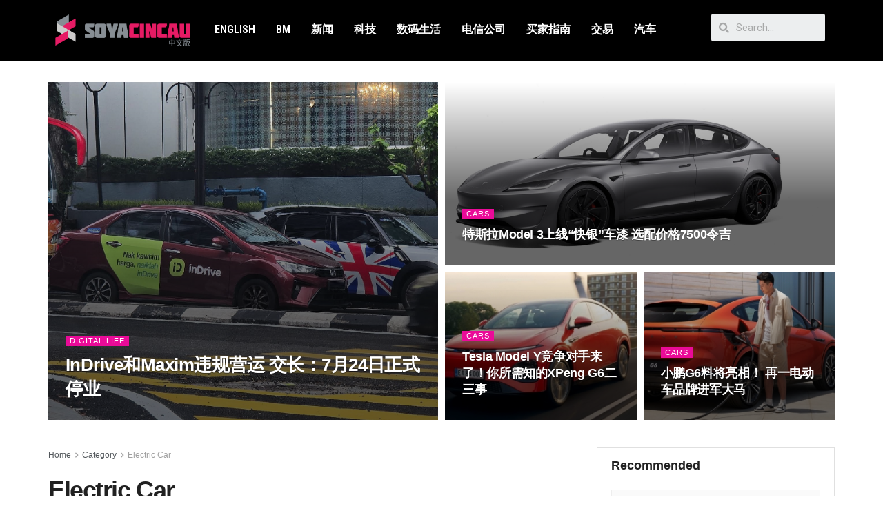

--- FILE ---
content_type: text/html; charset=UTF-8
request_url: https://cn.soyacincau.com/category/electric-car/
body_size: 28955
content:
<!DOCTYPE html>
<html lang="en-US">
<head>
	<meta charset="UTF-8">
	<meta name="viewport" content="width=device-width, initial-scale=1.0, viewport-fit=cover" />		<title>Electric Car  - SoyaCincau</title>
	<style>img:is([sizes="auto" i], [sizes^="auto," i]) { contain-intrinsic-size: 3000px 1500px }</style>
				<script type="90ead9e3d46905c98f4e11e3-text/javascript">
              var jnews_ajax_url = '/?ajax-request=jnews'
			</script>
			<script type="90ead9e3d46905c98f4e11e3-text/javascript">;window.jnews=window.jnews||{},window.jnews.library=window.jnews.library||{},window.jnews.library=function(){"use strict";var t=this;t.win=window,t.doc=document,t.globalBody=t.doc.getElementsByTagName("body")[0],t.globalBody=t.globalBody?t.globalBody:t.doc,t.win.jnewsDataStorage=t.win.jnewsDataStorage||{_storage:new WeakMap,put:function(t,e,n){this._storage.has(t)||this._storage.set(t,new Map),this._storage.get(t).set(e,n)},get:function(t,e){return this._storage.get(t).get(e)},has:function(t,e){return this._storage.has(t)&&this._storage.get(t).has(e)},remove:function(t,e){var n=this._storage.get(t).delete(e);return 0===!this._storage.get(t).size&&this._storage.delete(t),n}},t.windowWidth=function(){return t.win.innerWidth||t.docEl.clientWidth||t.globalBody.clientWidth},t.windowHeight=function(){return t.win.innerHeight||t.docEl.clientHeight||t.globalBody.clientHeight},t.requestAnimationFrame=t.win.requestAnimationFrame||t.win.webkitRequestAnimationFrame||t.win.mozRequestAnimationFrame||t.win.msRequestAnimationFrame||window.oRequestAnimationFrame||function(t){return setTimeout(t,1e3/60)},t.cancelAnimationFrame=t.win.cancelAnimationFrame||t.win.webkitCancelAnimationFrame||t.win.webkitCancelRequestAnimationFrame||t.win.mozCancelAnimationFrame||t.win.msCancelRequestAnimationFrame||t.win.oCancelRequestAnimationFrame||function(t){clearTimeout(t)},t.classListSupport="classList"in document.createElement("_"),t.hasClass=t.classListSupport?function(t,e){return t.classList.contains(e)}:function(t,e){return t.className.indexOf(e)>=0},t.addClass=t.classListSupport?function(e,n){t.hasClass(e,n)||e.classList.add(n)}:function(e,n){t.hasClass(e,n)||(e.className+=" "+n)},t.removeClass=t.classListSupport?function(e,n){t.hasClass(e,n)&&e.classList.remove(n)}:function(e,n){t.hasClass(e,n)&&(e.className=e.className.replace(n,""))},t.objKeys=function(t){var e=[];for(var n in t)Object.prototype.hasOwnProperty.call(t,n)&&e.push(n);return e},t.isObjectSame=function(t,e){var n=!0;return JSON.stringify(t)!==JSON.stringify(e)&&(n=!1),n},t.extend=function(){for(var t,e,n,i=arguments[0]||{},o=1,a=arguments.length;o<a;o++)if(null!==(t=arguments[o]))for(e in t)i!==(n=t[e])&&void 0!==n&&(i[e]=n);return i},t.dataStorage=t.win.jnewsDataStorage,t.isVisible=function(t){return 0!==t.offsetWidth&&0!==t.offsetHeight||t.getBoundingClientRect().length},t.getHeight=function(t){return t.offsetHeight||t.clientHeight||t.getBoundingClientRect().height},t.getWidth=function(t){return t.offsetWidth||t.clientWidth||t.getBoundingClientRect().width},t.supportsPassive=!1;try{var e=Object.defineProperty({},"passive",{get:function(){t.supportsPassive=!0}});"createEvent"in t.doc?t.win.addEventListener("test",null,e):"fireEvent"in t.doc&&t.win.attachEvent("test",null)}catch(t){}t.passiveOption=!!t.supportsPassive&&{passive:!0},t.addEvents=function(e,n,i){for(var o in n){var a=["touchstart","touchmove"].indexOf(o)>=0&&!i&&t.passiveOption;"createEvent"in t.doc?e.addEventListener(o,n[o],a):"fireEvent"in t.doc&&e.attachEvent("on"+o,n[o])}},t.removeEvents=function(e,n){for(var i in n)"createEvent"in t.doc?e.removeEventListener(i,n[i]):"fireEvent"in t.doc&&e.detachEvent("on"+i,n[i])},t.triggerEvents=function(e,n,i){var o;i=i||{detail:null};return"createEvent"in t.doc?(!(o=t.doc.createEvent("CustomEvent")||new CustomEvent(n)).initCustomEvent||o.initCustomEvent(n,!0,!1,i),void e.dispatchEvent(o)):"fireEvent"in t.doc?((o=t.doc.createEventObject()).eventType=n,void e.fireEvent("on"+o.eventType,o)):void 0},t.getParents=function(e,n){void 0===n&&(n=t.doc);for(var i=[],o=e.parentNode,a=!1;!a;)if(o){var s=o;s.querySelectorAll(n).length?a=!0:(i.push(s),o=s.parentNode)}else i=[],a=!0;return i},t.forEach=function(t,e,n){for(var i=0,o=t.length;i<o;i++)e.call(n,t[i],i)},t.getText=function(t){return t.innerText||t.textContent},t.setText=function(t,e){var n="object"==typeof e?e.innerText||e.textContent:e;t.innerText&&(t.innerText=n),t.textContent&&(t.textContent=n)},t.httpBuildQuery=function(e){return t.objKeys(e).reduce(function e(n){var i=arguments.length>1&&void 0!==arguments[1]?arguments[1]:null;return function(o,a){var s=n[a];a=encodeURIComponent(a);var r=i?"".concat(i,"[").concat(a,"]"):a;return null==s||"function"==typeof s?(o.push("".concat(r,"=")),o):["number","boolean","string"].includes(typeof s)?(o.push("".concat(r,"=").concat(encodeURIComponent(s))),o):(o.push(t.objKeys(s).reduce(e(s,r),[]).join("&")),o)}}(e),[]).join("&")},t.scrollTo=function(e,n,i){function o(t,e,n){this.start=this.position(),this.change=t-this.start,this.currentTime=0,this.increment=20,this.duration=void 0===n?500:n,this.callback=e,this.finish=!1,this.animateScroll()}return Math.easeInOutQuad=function(t,e,n,i){return(t/=i/2)<1?n/2*t*t+e:-n/2*(--t*(t-2)-1)+e},o.prototype.stop=function(){this.finish=!0},o.prototype.move=function(e){t.doc.documentElement.scrollTop=e,t.globalBody.parentNode.scrollTop=e,t.globalBody.scrollTop=e},o.prototype.position=function(){return t.doc.documentElement.scrollTop||t.globalBody.parentNode.scrollTop||t.globalBody.scrollTop},o.prototype.animateScroll=function(){this.currentTime+=this.increment;var e=Math.easeInOutQuad(this.currentTime,this.start,this.change,this.duration);this.move(e),this.currentTime<this.duration&&!this.finish?t.requestAnimationFrame.call(t.win,this.animateScroll.bind(this)):this.callback&&"function"==typeof this.callback&&this.callback()},new o(e,n,i)},t.unwrap=function(e){var n,i=e;t.forEach(e,(function(t,e){n?n+=t:n=t})),i.replaceWith(n)},t.performance={start:function(t){performance.mark(t+"Start")},stop:function(t){performance.mark(t+"End"),performance.measure(t,t+"Start",t+"End")}},t.fps=function(){var e=0,n=0,i=0;!function(){var o=e=0,a=0,s=0,r=document.getElementById("fpsTable"),c=function(e){void 0===document.getElementsByTagName("body")[0]?t.requestAnimationFrame.call(t.win,(function(){c(e)})):document.getElementsByTagName("body")[0].appendChild(e)};null===r&&((r=document.createElement("div")).style.position="fixed",r.style.top="120px",r.style.left="10px",r.style.width="100px",r.style.height="20px",r.style.border="1px solid black",r.style.fontSize="11px",r.style.zIndex="100000",r.style.backgroundColor="white",r.id="fpsTable",c(r));var l=function(){i++,n=Date.now(),(a=(i/(s=(n-e)/1e3)).toPrecision(2))!=o&&(o=a,r.innerHTML=o+"fps"),1<s&&(e=n,i=0),t.requestAnimationFrame.call(t.win,l)};l()}()},t.instr=function(t,e){for(var n=0;n<e.length;n++)if(-1!==t.toLowerCase().indexOf(e[n].toLowerCase()))return!0},t.winLoad=function(e,n){function i(i){if("complete"===t.doc.readyState||"interactive"===t.doc.readyState)return!i||n?setTimeout(e,n||1):e(i),1}i()||t.addEvents(t.win,{load:i})},t.docReady=function(e,n){function i(i){if("complete"===t.doc.readyState||"interactive"===t.doc.readyState)return!i||n?setTimeout(e,n||1):e(i),1}i()||t.addEvents(t.doc,{DOMContentLoaded:i})},t.fireOnce=function(){t.docReady((function(){t.assets=t.assets||[],t.assets.length&&(t.boot(),t.load_assets())}),50)},t.boot=function(){t.length&&t.doc.querySelectorAll("style[media]").forEach((function(t){"not all"==t.getAttribute("media")&&t.removeAttribute("media")}))},t.create_js=function(e,n){var i=t.doc.createElement("script");switch(i.setAttribute("src",e),n){case"defer":i.setAttribute("defer",!0);break;case"async":i.setAttribute("async",!0);break;case"deferasync":i.setAttribute("defer",!0),i.setAttribute("async",!0)}t.globalBody.appendChild(i)},t.load_assets=function(){"object"==typeof t.assets&&t.forEach(t.assets.slice(0),(function(e,n){var i="";e.defer&&(i+="defer"),e.async&&(i+="async"),t.create_js(e.url,i);var o=t.assets.indexOf(e);o>-1&&t.assets.splice(o,1)})),t.assets=jnewsoption.au_scripts=window.jnewsads=[]},t.docReady((function(){t.globalBody=t.globalBody==t.doc?t.doc.getElementsByTagName("body")[0]:t.globalBody,t.globalBody=t.globalBody?t.globalBody:t.doc}))},window.jnews.library=new window.jnews.library;</script><meta name="robots" content="index, follow">
<meta name="googlebot" content="index, follow, max-snippet:-1, max-image-preview:large, max-video-preview:-1">
<meta name="bingbot" content="index, follow, max-snippet:-1, max-image-preview:large, max-video-preview:-1">
<link rel="canonical" href="https://cn.soyacincau.com/category/electric-car/">
<meta property="og:url" content="https://cn.soyacincau.com/category/electric-car/">
<meta property="og:site_name" content="SoyaCincau">
<meta property="og:locale" content="en_US">
<meta property="og:type" content="object">
<meta property="og:title" content="Electric Car  - SoyaCincau">
<meta property="og:image" content="https://cn.soyacincau.com/wp-content/uploads/2021/08/210822-sccn-logo-1640.jpg">
<meta property="og:image:secure_url" content="https://cn.soyacincau.com/wp-content/uploads/2021/08/210822-sccn-logo-1640.jpg">
<meta property="og:image:width" content="1640">
<meta property="og:image:height" content="851">
<meta name="twitter:card" content="summary_large_image">
<meta name="twitter:title" content="Electric Car  - SoyaCincau">
<link rel='dns-prefetch' href='//stats.wp.com' />
<link rel="alternate" type="application/rss+xml" title="SoyaCincau &raquo; Feed" href="https://cn.soyacincau.com/feed/" />
<link rel="alternate" type="application/rss+xml" title="SoyaCincau &raquo; Comments Feed" href="https://cn.soyacincau.com/comments/feed/" />
<link rel="alternate" type="application/rss+xml" title="SoyaCincau &raquo; Electric Car Category Feed" href="https://cn.soyacincau.com/category/electric-car/feed/" />
<script type="90ead9e3d46905c98f4e11e3-text/javascript">
/* <![CDATA[ */
window._wpemojiSettings = {"baseUrl":"https:\/\/s.w.org\/images\/core\/emoji\/16.0.1\/72x72\/","ext":".png","svgUrl":"https:\/\/s.w.org\/images\/core\/emoji\/16.0.1\/svg\/","svgExt":".svg","source":{"concatemoji":"https:\/\/cn.soyacincau.com\/wp-includes\/js\/wp-emoji-release.min.js?ver=6.8.3"}};
/*! This file is auto-generated */
!function(s,n){var o,i,e;function c(e){try{var t={supportTests:e,timestamp:(new Date).valueOf()};sessionStorage.setItem(o,JSON.stringify(t))}catch(e){}}function p(e,t,n){e.clearRect(0,0,e.canvas.width,e.canvas.height),e.fillText(t,0,0);var t=new Uint32Array(e.getImageData(0,0,e.canvas.width,e.canvas.height).data),a=(e.clearRect(0,0,e.canvas.width,e.canvas.height),e.fillText(n,0,0),new Uint32Array(e.getImageData(0,0,e.canvas.width,e.canvas.height).data));return t.every(function(e,t){return e===a[t]})}function u(e,t){e.clearRect(0,0,e.canvas.width,e.canvas.height),e.fillText(t,0,0);for(var n=e.getImageData(16,16,1,1),a=0;a<n.data.length;a++)if(0!==n.data[a])return!1;return!0}function f(e,t,n,a){switch(t){case"flag":return n(e,"\ud83c\udff3\ufe0f\u200d\u26a7\ufe0f","\ud83c\udff3\ufe0f\u200b\u26a7\ufe0f")?!1:!n(e,"\ud83c\udde8\ud83c\uddf6","\ud83c\udde8\u200b\ud83c\uddf6")&&!n(e,"\ud83c\udff4\udb40\udc67\udb40\udc62\udb40\udc65\udb40\udc6e\udb40\udc67\udb40\udc7f","\ud83c\udff4\u200b\udb40\udc67\u200b\udb40\udc62\u200b\udb40\udc65\u200b\udb40\udc6e\u200b\udb40\udc67\u200b\udb40\udc7f");case"emoji":return!a(e,"\ud83e\udedf")}return!1}function g(e,t,n,a){var r="undefined"!=typeof WorkerGlobalScope&&self instanceof WorkerGlobalScope?new OffscreenCanvas(300,150):s.createElement("canvas"),o=r.getContext("2d",{willReadFrequently:!0}),i=(o.textBaseline="top",o.font="600 32px Arial",{});return e.forEach(function(e){i[e]=t(o,e,n,a)}),i}function t(e){var t=s.createElement("script");t.src=e,t.defer=!0,s.head.appendChild(t)}"undefined"!=typeof Promise&&(o="wpEmojiSettingsSupports",i=["flag","emoji"],n.supports={everything:!0,everythingExceptFlag:!0},e=new Promise(function(e){s.addEventListener("DOMContentLoaded",e,{once:!0})}),new Promise(function(t){var n=function(){try{var e=JSON.parse(sessionStorage.getItem(o));if("object"==typeof e&&"number"==typeof e.timestamp&&(new Date).valueOf()<e.timestamp+604800&&"object"==typeof e.supportTests)return e.supportTests}catch(e){}return null}();if(!n){if("undefined"!=typeof Worker&&"undefined"!=typeof OffscreenCanvas&&"undefined"!=typeof URL&&URL.createObjectURL&&"undefined"!=typeof Blob)try{var e="postMessage("+g.toString()+"("+[JSON.stringify(i),f.toString(),p.toString(),u.toString()].join(",")+"));",a=new Blob([e],{type:"text/javascript"}),r=new Worker(URL.createObjectURL(a),{name:"wpTestEmojiSupports"});return void(r.onmessage=function(e){c(n=e.data),r.terminate(),t(n)})}catch(e){}c(n=g(i,f,p,u))}t(n)}).then(function(e){for(var t in e)n.supports[t]=e[t],n.supports.everything=n.supports.everything&&n.supports[t],"flag"!==t&&(n.supports.everythingExceptFlag=n.supports.everythingExceptFlag&&n.supports[t]);n.supports.everythingExceptFlag=n.supports.everythingExceptFlag&&!n.supports.flag,n.DOMReady=!1,n.readyCallback=function(){n.DOMReady=!0}}).then(function(){return e}).then(function(){var e;n.supports.everything||(n.readyCallback(),(e=n.source||{}).concatemoji?t(e.concatemoji):e.wpemoji&&e.twemoji&&(t(e.twemoji),t(e.wpemoji)))}))}((window,document),window._wpemojiSettings);
/* ]]> */
</script>
<!-- cn.soyacincau.com is managing ads with Advanced Ads 1.48.1 --><script id="scadslot-ready" type="90ead9e3d46905c98f4e11e3-text/javascript">
			window.advanced_ads_ready=function(e,a){a=a||"complete";var d=function(e){return"interactive"===a?"loading"!==e:"complete"===e};d(document.readyState)?e():document.addEventListener("readystatechange",(function(a){d(a.target.readyState)&&e()}),{once:"interactive"===a})},window.advanced_ads_ready_queue=window.advanced_ads_ready_queue||[];		</script>
		<style id='wp-emoji-styles-inline-css' type='text/css'>

	img.wp-smiley, img.emoji {
		display: inline !important;
		border: none !important;
		box-shadow: none !important;
		height: 1em !important;
		width: 1em !important;
		margin: 0 0.07em !important;
		vertical-align: -0.1em !important;
		background: none !important;
		padding: 0 !important;
	}
</style>
<link rel='stylesheet' id='wp-block-library-css' href='https://cn.soyacincau.com/wp-includes/css/dist/block-library/style.min.css?ver=6.8.3' type='text/css' media='all' />
<style id='wp-block-library-inline-css' type='text/css'>
.has-text-align-justify{text-align:justify;}
</style>
<style id='classic-theme-styles-inline-css' type='text/css'>
/*! This file is auto-generated */
.wp-block-button__link{color:#fff;background-color:#32373c;border-radius:9999px;box-shadow:none;text-decoration:none;padding:calc(.667em + 2px) calc(1.333em + 2px);font-size:1.125em}.wp-block-file__button{background:#32373c;color:#fff;text-decoration:none}
</style>
<link rel='stylesheet' id='jetpack-videopress-video-block-view-css' href='https://cn.soyacincau.com/wp-content/plugins/jetpack/jetpack_vendor/automattic/jetpack-videopress/build/block-editor/blocks/video/view.css?minify=false&#038;ver=34ae973733627b74a14e' type='text/css' media='all' />
<link rel='stylesheet' id='mediaelement-css' href='https://cn.soyacincau.com/wp-includes/js/mediaelement/mediaelementplayer-legacy.min.css?ver=4.2.17' type='text/css' media='all' />
<link rel='stylesheet' id='wp-mediaelement-css' href='https://cn.soyacincau.com/wp-includes/js/mediaelement/wp-mediaelement.min.css?ver=6.8.3' type='text/css' media='all' />
<style id='global-styles-inline-css' type='text/css'>
:root{--wp--preset--aspect-ratio--square: 1;--wp--preset--aspect-ratio--4-3: 4/3;--wp--preset--aspect-ratio--3-4: 3/4;--wp--preset--aspect-ratio--3-2: 3/2;--wp--preset--aspect-ratio--2-3: 2/3;--wp--preset--aspect-ratio--16-9: 16/9;--wp--preset--aspect-ratio--9-16: 9/16;--wp--preset--color--black: #000000;--wp--preset--color--cyan-bluish-gray: #abb8c3;--wp--preset--color--white: #ffffff;--wp--preset--color--pale-pink: #f78da7;--wp--preset--color--vivid-red: #cf2e2e;--wp--preset--color--luminous-vivid-orange: #ff6900;--wp--preset--color--luminous-vivid-amber: #fcb900;--wp--preset--color--light-green-cyan: #7bdcb5;--wp--preset--color--vivid-green-cyan: #00d084;--wp--preset--color--pale-cyan-blue: #8ed1fc;--wp--preset--color--vivid-cyan-blue: #0693e3;--wp--preset--color--vivid-purple: #9b51e0;--wp--preset--gradient--vivid-cyan-blue-to-vivid-purple: linear-gradient(135deg,rgba(6,147,227,1) 0%,rgb(155,81,224) 100%);--wp--preset--gradient--light-green-cyan-to-vivid-green-cyan: linear-gradient(135deg,rgb(122,220,180) 0%,rgb(0,208,130) 100%);--wp--preset--gradient--luminous-vivid-amber-to-luminous-vivid-orange: linear-gradient(135deg,rgba(252,185,0,1) 0%,rgba(255,105,0,1) 100%);--wp--preset--gradient--luminous-vivid-orange-to-vivid-red: linear-gradient(135deg,rgba(255,105,0,1) 0%,rgb(207,46,46) 100%);--wp--preset--gradient--very-light-gray-to-cyan-bluish-gray: linear-gradient(135deg,rgb(238,238,238) 0%,rgb(169,184,195) 100%);--wp--preset--gradient--cool-to-warm-spectrum: linear-gradient(135deg,rgb(74,234,220) 0%,rgb(151,120,209) 20%,rgb(207,42,186) 40%,rgb(238,44,130) 60%,rgb(251,105,98) 80%,rgb(254,248,76) 100%);--wp--preset--gradient--blush-light-purple: linear-gradient(135deg,rgb(255,206,236) 0%,rgb(152,150,240) 100%);--wp--preset--gradient--blush-bordeaux: linear-gradient(135deg,rgb(254,205,165) 0%,rgb(254,45,45) 50%,rgb(107,0,62) 100%);--wp--preset--gradient--luminous-dusk: linear-gradient(135deg,rgb(255,203,112) 0%,rgb(199,81,192) 50%,rgb(65,88,208) 100%);--wp--preset--gradient--pale-ocean: linear-gradient(135deg,rgb(255,245,203) 0%,rgb(182,227,212) 50%,rgb(51,167,181) 100%);--wp--preset--gradient--electric-grass: linear-gradient(135deg,rgb(202,248,128) 0%,rgb(113,206,126) 100%);--wp--preset--gradient--midnight: linear-gradient(135deg,rgb(2,3,129) 0%,rgb(40,116,252) 100%);--wp--preset--font-size--small: 13px;--wp--preset--font-size--medium: 20px;--wp--preset--font-size--large: 36px;--wp--preset--font-size--x-large: 42px;--wp--preset--spacing--20: 0.44rem;--wp--preset--spacing--30: 0.67rem;--wp--preset--spacing--40: 1rem;--wp--preset--spacing--50: 1.5rem;--wp--preset--spacing--60: 2.25rem;--wp--preset--spacing--70: 3.38rem;--wp--preset--spacing--80: 5.06rem;--wp--preset--shadow--natural: 6px 6px 9px rgba(0, 0, 0, 0.2);--wp--preset--shadow--deep: 12px 12px 50px rgba(0, 0, 0, 0.4);--wp--preset--shadow--sharp: 6px 6px 0px rgba(0, 0, 0, 0.2);--wp--preset--shadow--outlined: 6px 6px 0px -3px rgba(255, 255, 255, 1), 6px 6px rgba(0, 0, 0, 1);--wp--preset--shadow--crisp: 6px 6px 0px rgba(0, 0, 0, 1);}:where(.is-layout-flex){gap: 0.5em;}:where(.is-layout-grid){gap: 0.5em;}body .is-layout-flex{display: flex;}.is-layout-flex{flex-wrap: wrap;align-items: center;}.is-layout-flex > :is(*, div){margin: 0;}body .is-layout-grid{display: grid;}.is-layout-grid > :is(*, div){margin: 0;}:where(.wp-block-columns.is-layout-flex){gap: 2em;}:where(.wp-block-columns.is-layout-grid){gap: 2em;}:where(.wp-block-post-template.is-layout-flex){gap: 1.25em;}:where(.wp-block-post-template.is-layout-grid){gap: 1.25em;}.has-black-color{color: var(--wp--preset--color--black) !important;}.has-cyan-bluish-gray-color{color: var(--wp--preset--color--cyan-bluish-gray) !important;}.has-white-color{color: var(--wp--preset--color--white) !important;}.has-pale-pink-color{color: var(--wp--preset--color--pale-pink) !important;}.has-vivid-red-color{color: var(--wp--preset--color--vivid-red) !important;}.has-luminous-vivid-orange-color{color: var(--wp--preset--color--luminous-vivid-orange) !important;}.has-luminous-vivid-amber-color{color: var(--wp--preset--color--luminous-vivid-amber) !important;}.has-light-green-cyan-color{color: var(--wp--preset--color--light-green-cyan) !important;}.has-vivid-green-cyan-color{color: var(--wp--preset--color--vivid-green-cyan) !important;}.has-pale-cyan-blue-color{color: var(--wp--preset--color--pale-cyan-blue) !important;}.has-vivid-cyan-blue-color{color: var(--wp--preset--color--vivid-cyan-blue) !important;}.has-vivid-purple-color{color: var(--wp--preset--color--vivid-purple) !important;}.has-black-background-color{background-color: var(--wp--preset--color--black) !important;}.has-cyan-bluish-gray-background-color{background-color: var(--wp--preset--color--cyan-bluish-gray) !important;}.has-white-background-color{background-color: var(--wp--preset--color--white) !important;}.has-pale-pink-background-color{background-color: var(--wp--preset--color--pale-pink) !important;}.has-vivid-red-background-color{background-color: var(--wp--preset--color--vivid-red) !important;}.has-luminous-vivid-orange-background-color{background-color: var(--wp--preset--color--luminous-vivid-orange) !important;}.has-luminous-vivid-amber-background-color{background-color: var(--wp--preset--color--luminous-vivid-amber) !important;}.has-light-green-cyan-background-color{background-color: var(--wp--preset--color--light-green-cyan) !important;}.has-vivid-green-cyan-background-color{background-color: var(--wp--preset--color--vivid-green-cyan) !important;}.has-pale-cyan-blue-background-color{background-color: var(--wp--preset--color--pale-cyan-blue) !important;}.has-vivid-cyan-blue-background-color{background-color: var(--wp--preset--color--vivid-cyan-blue) !important;}.has-vivid-purple-background-color{background-color: var(--wp--preset--color--vivid-purple) !important;}.has-black-border-color{border-color: var(--wp--preset--color--black) !important;}.has-cyan-bluish-gray-border-color{border-color: var(--wp--preset--color--cyan-bluish-gray) !important;}.has-white-border-color{border-color: var(--wp--preset--color--white) !important;}.has-pale-pink-border-color{border-color: var(--wp--preset--color--pale-pink) !important;}.has-vivid-red-border-color{border-color: var(--wp--preset--color--vivid-red) !important;}.has-luminous-vivid-orange-border-color{border-color: var(--wp--preset--color--luminous-vivid-orange) !important;}.has-luminous-vivid-amber-border-color{border-color: var(--wp--preset--color--luminous-vivid-amber) !important;}.has-light-green-cyan-border-color{border-color: var(--wp--preset--color--light-green-cyan) !important;}.has-vivid-green-cyan-border-color{border-color: var(--wp--preset--color--vivid-green-cyan) !important;}.has-pale-cyan-blue-border-color{border-color: var(--wp--preset--color--pale-cyan-blue) !important;}.has-vivid-cyan-blue-border-color{border-color: var(--wp--preset--color--vivid-cyan-blue) !important;}.has-vivid-purple-border-color{border-color: var(--wp--preset--color--vivid-purple) !important;}.has-vivid-cyan-blue-to-vivid-purple-gradient-background{background: var(--wp--preset--gradient--vivid-cyan-blue-to-vivid-purple) !important;}.has-light-green-cyan-to-vivid-green-cyan-gradient-background{background: var(--wp--preset--gradient--light-green-cyan-to-vivid-green-cyan) !important;}.has-luminous-vivid-amber-to-luminous-vivid-orange-gradient-background{background: var(--wp--preset--gradient--luminous-vivid-amber-to-luminous-vivid-orange) !important;}.has-luminous-vivid-orange-to-vivid-red-gradient-background{background: var(--wp--preset--gradient--luminous-vivid-orange-to-vivid-red) !important;}.has-very-light-gray-to-cyan-bluish-gray-gradient-background{background: var(--wp--preset--gradient--very-light-gray-to-cyan-bluish-gray) !important;}.has-cool-to-warm-spectrum-gradient-background{background: var(--wp--preset--gradient--cool-to-warm-spectrum) !important;}.has-blush-light-purple-gradient-background{background: var(--wp--preset--gradient--blush-light-purple) !important;}.has-blush-bordeaux-gradient-background{background: var(--wp--preset--gradient--blush-bordeaux) !important;}.has-luminous-dusk-gradient-background{background: var(--wp--preset--gradient--luminous-dusk) !important;}.has-pale-ocean-gradient-background{background: var(--wp--preset--gradient--pale-ocean) !important;}.has-electric-grass-gradient-background{background: var(--wp--preset--gradient--electric-grass) !important;}.has-midnight-gradient-background{background: var(--wp--preset--gradient--midnight) !important;}.has-small-font-size{font-size: var(--wp--preset--font-size--small) !important;}.has-medium-font-size{font-size: var(--wp--preset--font-size--medium) !important;}.has-large-font-size{font-size: var(--wp--preset--font-size--large) !important;}.has-x-large-font-size{font-size: var(--wp--preset--font-size--x-large) !important;}
:where(.wp-block-post-template.is-layout-flex){gap: 1.25em;}:where(.wp-block-post-template.is-layout-grid){gap: 1.25em;}
:where(.wp-block-columns.is-layout-flex){gap: 2em;}:where(.wp-block-columns.is-layout-grid){gap: 2em;}
:root :where(.wp-block-pullquote){font-size: 1.5em;line-height: 1.6;}
</style>
<link rel='stylesheet' id='jnews-parent-style-css' href='https://cn.soyacincau.com/wp-content/themes/jnews/style.css?ver=6.8.3' type='text/css' media='all' />
<link rel='stylesheet' id='js_composer_front-css' href='https://cn.soyacincau.com/wp-content/plugins/js_composer/assets/css/js_composer.min.css?ver=6.6.0' type='text/css' media='all' />
<link rel='stylesheet' id='elementor-icons-css' href='https://cn.soyacincau.com/wp-content/plugins/elementor/assets/lib/eicons/css/elementor-icons.min.css?ver=5.25.0' type='text/css' media='all' />
<link rel='stylesheet' id='elementor-frontend-css' href='https://cn.soyacincau.com/wp-content/plugins/elementor/assets/css/frontend.min.css?ver=3.18.2' type='text/css' media='all' />
<link rel='stylesheet' id='swiper-css' href='https://cn.soyacincau.com/wp-content/plugins/elementor/assets/lib/swiper/css/swiper.min.css?ver=5.3.6' type='text/css' media='all' />
<link rel='stylesheet' id='elementor-post-216451-css' href='https://cn.soyacincau.com/wp-content/uploads/elementor/css/post-216451.css?ver=1629289880' type='text/css' media='all' />
<link rel='stylesheet' id='elementor-pro-css' href='https://cn.soyacincau.com/wp-content/plugins/elementor-pro/assets/css/frontend.min.css?ver=3.3.7' type='text/css' media='all' />
<link rel='stylesheet' id='elementor-global-css' href='https://cn.soyacincau.com/wp-content/uploads/elementor/css/global.css?ver=1629289883' type='text/css' media='all' />
<link rel='stylesheet' id='elementor-post-216452-css' href='https://cn.soyacincau.com/wp-content/uploads/elementor/css/post-216452.css?ver=1695397273' type='text/css' media='all' />
<link rel='stylesheet' id='elementor-post-216495-css' href='https://cn.soyacincau.com/wp-content/uploads/elementor/css/post-216495.css?ver=1681292231' type='text/css' media='all' />
<link rel='stylesheet' id='jnews-frontend-css' href='https://cn.soyacincau.com/wp-content/themes/jnews/assets/dist/frontend.min.css?ver=1.0.0' type='text/css' media='all' />
<link rel='stylesheet' id='jnews-elementor-css' href='https://cn.soyacincau.com/wp-content/themes/jnews/assets/css/elementor-frontend.css?ver=1.0.0' type='text/css' media='all' />
<link rel='stylesheet' id='jnews-style-css' href='https://cn.soyacincau.com/wp-content/themes/jnews-child/style.css?ver=1.0.0' type='text/css' media='all' />
<link rel='stylesheet' id='jnews-darkmode-css' href='https://cn.soyacincau.com/wp-content/themes/jnews/assets/css/darkmode.css?ver=1.0.0' type='text/css' media='all' />
<link rel='stylesheet' id='jnews-scheme-css' href='https://cn.soyacincau.com/wp-content/themes/jnews/data/import/androidnews/scheme.css?ver=1.0.0' type='text/css' media='all' />
<link rel='stylesheet' id='google-fonts-1-css' href='https://fonts.googleapis.com/css?family=Roboto%3A100%2C100italic%2C200%2C200italic%2C300%2C300italic%2C400%2C400italic%2C500%2C500italic%2C600%2C600italic%2C700%2C700italic%2C800%2C800italic%2C900%2C900italic%7CRoboto+Slab%3A100%2C100italic%2C200%2C200italic%2C300%2C300italic%2C400%2C400italic%2C500%2C500italic%2C600%2C600italic%2C700%2C700italic%2C800%2C800italic%2C900%2C900italic%7CRoboto+Condensed%3A100%2C100italic%2C200%2C200italic%2C300%2C300italic%2C400%2C400italic%2C500%2C500italic%2C600%2C600italic%2C700%2C700italic%2C800%2C800italic%2C900%2C900italic%7CMontserrat%3A100%2C100italic%2C200%2C200italic%2C300%2C300italic%2C400%2C400italic%2C500%2C500italic%2C600%2C600italic%2C700%2C700italic%2C800%2C800italic%2C900%2C900italic&#038;display=auto&#038;ver=6.8.3' type='text/css' media='all' />
<link rel='stylesheet' id='elementor-icons-shared-0-css' href='https://cn.soyacincau.com/wp-content/plugins/elementor/assets/lib/font-awesome/css/fontawesome.min.css?ver=5.15.3' type='text/css' media='all' />
<link rel='stylesheet' id='elementor-icons-fa-solid-css' href='https://cn.soyacincau.com/wp-content/plugins/elementor/assets/lib/font-awesome/css/solid.min.css?ver=5.15.3' type='text/css' media='all' />
<link rel='stylesheet' id='jetpack_css-css' href='https://cn.soyacincau.com/wp-content/plugins/jetpack/css/jetpack.css?ver=12.5.1' type='text/css' media='all' />
<link rel='stylesheet' id='jnews-select-share-css' href='https://cn.soyacincau.com/wp-content/plugins/jnews-social-share/assets/css/plugin.css' type='text/css' media='all' />
<link rel="preconnect" href="https://fonts.gstatic.com/" crossorigin><script type="90ead9e3d46905c98f4e11e3-text/javascript" src="https://cn.soyacincau.com/wp-includes/js/jquery/jquery.min.js?ver=3.7.1" id="jquery-core-js"></script>
<script type="90ead9e3d46905c98f4e11e3-text/javascript" src="https://cn.soyacincau.com/wp-includes/js/jquery/jquery-migrate.min.js?ver=3.4.1" id="jquery-migrate-js"></script>
			<link rel="next" href="https://cn.soyacincau.com/category/electric-car/page/2/">
		<link rel="https://api.w.org/" href="https://cn.soyacincau.com/wp-json/" /><link rel="alternate" title="JSON" type="application/json" href="https://cn.soyacincau.com/wp-json/wp/v2/categories/2022" /><link rel="EditURI" type="application/rsd+xml" title="RSD" href="https://cn.soyacincau.com/xmlrpc.php?rsd" />
<meta name="generator" content="WordPress 6.8.3" />
		<meta property="fb:pages" content="107043794170654" />
					<meta property="ia:markup_url" content="https://cn.soyacincau.com/2025/05/10/malaysia-indrive-maxim-ehailing-service-cease-operations-24-july-skg/?ia_markup=1" />
			<script type="90ead9e3d46905c98f4e11e3-text/javascript" src=https://xhr.invl.co/magic/33736/auto.js></script>	<style>img#wpstats{display:none}</style>
		<!-- TikTok Pixel Code Start -->
<script data-cfasync="false">
!function (w, d, t) {
  w.TiktokAnalyticsObject=t;var ttq=w[t]=w[t]||[];ttq.methods=["page","track","identify","instances","debug","on","off","once","ready","alias","group","enableCookie","disableCookie","holdConsent","revokeConsent","grantConsent"],ttq.setAndDefer=function(t,e){t[e]=function(){t.push([e].concat(Array.prototype.slice.call(arguments,0)))}};for(var i=0;i<ttq.methods.length;i++)ttq.setAndDefer(ttq,ttq.methods[i]);ttq.instance=function(t){for(
var e=ttq._i[t]||[],n=0;n<ttq.methods.length;n++)ttq.setAndDefer(e,ttq.methods[n]);return e},ttq.load=function(e,n){var r="https://analytics.tiktok.com/i18n/pixel/events.js",o=n&&n.partner;ttq._i=ttq._i||{},ttq._i[e]=[],ttq._i[e]._u=r,ttq._t=ttq._t||{},ttq._t[e]=+new Date,ttq._o=ttq._o||{},ttq._o[e]=n||{};n=document.createElement("script")
;n.type="text/javascript",n.async=!0,n.src=r+"?sdkid="+e+"&lib="+t;e=document.getElementsByTagName("script")[0];e.parentNode.insertBefore(n,e)};


  ttq.load('CV441NJC77U9POA0NTMG');
  ttq.page();
}(window, document, 'ttq');
</script>
<!-- TikTok Pixel Code End -->
<script async id="ebx" src="//applets.ebxcdn.com/ebx.js" type="90ead9e3d46905c98f4e11e3-text/javascript"></script>
    <meta name="generator" content="Elementor 3.18.2; features: e_dom_optimization, e_optimized_assets_loading, additional_custom_breakpoints, block_editor_assets_optimize, e_image_loading_optimization; settings: css_print_method-external, google_font-enabled, font_display-auto">
<!-- Global site tag (gtag.js) - Google Analytics -->
<script async src="https://www.googletagmanager.com/gtag/js?id=UA-6950485-2" type="90ead9e3d46905c98f4e11e3-text/javascript"></script>
<script type="90ead9e3d46905c98f4e11e3-text/javascript">
  window.dataLayer = window.dataLayer || [];
  function gtag(){dataLayer.push(arguments);}
  gtag('js', new Date());

  gtag('config', 'UA-6950485-2');
</script>
<meta name="generator" content="Powered by WPBakery Page Builder - drag and drop page builder for WordPress."/>
<!-- START GPT Async Tag for Archive pages -->
<script data-cfasync="false" async src="https://securepubads.g.doubleclick.net/tag/js/gpt.js"></script>
<script data-cfasync="false">
       var gptadslots = [];
       var googletag = googletag || {cmd:[]};
     </script>
<script data-cfasync="false">
       googletag.cmd.push(function() {
       var responsive_billboard = googletag.sizeMapping()
	.addSize([320, 300], [[320, 100], [300, 250]], [300, 250])
	.addSize([730, 300], [[728, 90], [600, 250]])
	.addSize([1000, 500], [[970, 250], [970, 90]], [300, 250]) // Desktop
	.build();

	var responsive_sidebar_mrec = googletag.sizeMapping()
	.addSize([0, 0], [300, 250]) // Smartphone
	.addSize([700,0], []) // Tablet
	.addSize([1024, 500], [300, 250]) // Desktop
	.build();

    	var responsive_sidebar_halfpage = googletag.sizeMapping()
	.addSize([0, 0], [])
	.addSize([1024, 500], [300, 600]) // Desktop
	.build();

    	var responsive_sidebar_button = googletag.sizeMapping()
	.addSize([0, 0], [])
	.addSize([300, 300], [[300, 100], [300, 250]])
	.addSize([730, 300], [728, 90])
	.addSize([1024, 500], [[300, 100], [300, 250]]) // Desktop
	.build();

    	var responsive_leaderboards = googletag.sizeMapping()
	.addSize([320, 300], [320, 100])
	.addSize([730, 300], [728,90])
	.addSize([1000, 500], [[970, 90], [728,90]]) // Desktop
	.build();
	
	// DFP page level targeting 
googletag.pubads().setTargeting( "sc-pagetype-key", "category" );
googletag.pubads().setTargeting( "sc-category-key", "electric-car" );
	googletag.pubads().setTargeting( "sc-site-key", "soyacincaucn" );
	googletag.pubads().setTargeting('amp', 'false');
		
	// SCCN Billboard
	googletag.defineSlot('/32246135/sccn-billboard', [[970, 90], [728, 90], [320, 100], [300, 250], [970, 250]], 'sccn-billboard')
	.defineSizeMapping(responsive_billboard)
	.addService(googletag.pubads());
    
	// SCCN Category MREC1
	googletag.defineSlot('/32246135/sccn-category-mrec1', [300, 250], 'sccn-category-mrec1')
	.defineSizeMapping(responsive_sidebar_mrec)
	.addService(googletag.pubads());

	// SCCN Category Sticky
	googletag.defineSlot('/32246135/sccn-category-300x600', [300, 600], 'sccn-category-300x600')
	.defineSizeMapping(responsive_sidebar_halfpage)
	.addService(googletag.pubads());

	// SCCN Category Leaderboard
	googletag.defineSlot('/32246135/sccn-category-leaderboard1', [[970, 90], [300, 100], [728, 90]], 'sccn-category-leaderboard1')
	.defineSizeMapping(responsive_leaderboards)
	.addService(googletag.pubads());

	//SCCN Button
	googletag.defineSlot('/32246135/sccn-button', [[300, 100], [728, 90], [300, 250]], 'sccn-button')
	.defineSizeMapping(responsive_sidebar_button)
	.addService(googletag.pubads());

	// SCCN 1x1 
	googletag.defineSlot('/32246135/sccn-1x1-misc', [1, 1], 'sccn-1x1-misc').addService(googletag.pubads());

	// SCCN 1x1 Skin
	googletag.defineSlot('/32246135/sccn-1x1-skin', [1, 1], 'sccn-1x1-skin').addService(googletag.pubads());

	// SCCN OOP
	googletag.defineOutOfPageSlot('/32246135/sccn-oop-misc', 'sccn-oop-misc').addService(googletag.pubads());

	// SCCN OOP Skin
	googletag.defineOutOfPageSlot('/32246135/sccn-oop-skinner', 'sccn-oop-skinner').addService(googletag.pubads());

	googletag.pubads().setTargeting("inskin_yes", (screen.width >= 1245) ? "true" : "false");
	googletag.pubads().setTargeting("inskin_m_yes", (screen.width >= 375 && screen.width <= 600) ? "true" : "false");
	googletag.pubads().setTargeting("sublimeskinz_yes", (screen.width >= 1200) ? "true" : "false");

	
	googletag.pubads().enableSingleRequest();
    	googletag.pubads().collapseEmptyDivs();
    	googletag.pubads().setForceSafeFrame(false);
    	googletag.pubads().setCentering(true);
    	googletag.enableServices();
  	});
</script>
<!-- END GPT Async Tag for Archive pages -->
<script data-cfasync="false" async src="https://rtbcdn.andbeyond.media/prod-global-359584.js"></script><!-- Facebook Pixel Code -->
<script type="90ead9e3d46905c98f4e11e3-text/javascript">
  !function(f,b,e,v,n,t,s)
  {if(f.fbq)return;n=f.fbq=function(){n.callMethod?
  n.callMethod.apply(n,arguments):n.queue.push(arguments)};
  if(!f._fbq)f._fbq=n;n.push=n;n.loaded=!0;n.version='2.0';
  n.queue=[];t=b.createElement(e);t.async=!0;
  t.src=v;s=b.getElementsByTagName(e)[0];
  s.parentNode.insertBefore(t,s)}(window, document,'script',
  'https://connect.facebook.net/en_US/fbevents.js');
  fbq('init', '645201556104610');
  fbq('track', 'PageView');
</script>
<noscript><img height="1" width="1" style="display:none"
  src="https://www.facebook.com/tr?id=645201556104610&ev=PageView&noscript=1"
/></noscript>
<!-- End Facebook Pixel Code --><div id='sccn-1x1-misc' style='width: 1px; height: 1px;'>
<script data-cfasync="false">googletag.cmd.push(function() { googletag.display('sccn-1x1-misc'); });</script>
<!--das-->
</div>
<script type='application/ld+json'>{"@context":"http:\/\/schema.org","@type":"Organization","@id":"https:\/\/cn.soyacincau.com\/#organization","url":"https:\/\/cn.soyacincau.com\/","name":"","logo":{"@type":"ImageObject","url":""},"sameAs":["http:\/\/facebook.com","http:\/\/twitter.com"]}</script>
<script type='application/ld+json'>{"@context":"http:\/\/schema.org","@type":"WebSite","@id":"https:\/\/cn.soyacincau.com\/#website","url":"https:\/\/cn.soyacincau.com\/","name":"","potentialAction":{"@type":"SearchAction","target":"https:\/\/cn.soyacincau.com\/?s={search_term_string}","query-input":"required name=search_term_string"}}</script>
<link rel="icon" href="https://cn.soyacincau.com/wp-content/uploads/2023/09/cropped-sc_cn_logo_cropped-favicon-transparent-1-32x32.png" sizes="32x32" />
<link rel="icon" href="https://cn.soyacincau.com/wp-content/uploads/2023/09/cropped-sc_cn_logo_cropped-favicon-transparent-1-192x192.png" sizes="192x192" />
<link rel="apple-touch-icon" href="https://cn.soyacincau.com/wp-content/uploads/2023/09/cropped-sc_cn_logo_cropped-favicon-transparent-1-180x180.png" />
<meta name="msapplication-TileImage" content="https://cn.soyacincau.com/wp-content/uploads/2023/09/cropped-sc_cn_logo_cropped-favicon-transparent-1-270x270.png" />
<style id="jeg_dynamic_css" type="text/css" data-type="jeg_custom-css">body { --j-accent-color : #ea0b98; } a, .jeg_menu_style_5>li>a:hover, .jeg_menu_style_5>li.sfHover>a, .jeg_menu_style_5>li.current-menu-item>a, .jeg_menu_style_5>li.current-menu-ancestor>a, .jeg_navbar .jeg_menu:not(.jeg_main_menu)>li>a:hover, .jeg_midbar .jeg_menu:not(.jeg_main_menu)>li>a:hover, .jeg_side_tabs li.active, .jeg_block_heading_5 strong, .jeg_block_heading_6 strong, .jeg_block_heading_7 strong, .jeg_block_heading_8 strong, .jeg_subcat_list li a:hover, .jeg_subcat_list li button:hover, .jeg_pl_lg_7 .jeg_thumb .jeg_post_category a, .jeg_pl_xs_2:before, .jeg_pl_xs_4 .jeg_postblock_content:before, .jeg_postblock .jeg_post_title a:hover, .jeg_hero_style_6 .jeg_post_title a:hover, .jeg_sidefeed .jeg_pl_xs_3 .jeg_post_title a:hover, .widget_jnews_popular .jeg_post_title a:hover, .jeg_meta_author a, .widget_archive li a:hover, .widget_pages li a:hover, .widget_meta li a:hover, .widget_recent_entries li a:hover, .widget_rss li a:hover, .widget_rss cite, .widget_categories li a:hover, .widget_categories li.current-cat>a, #breadcrumbs a:hover, .jeg_share_count .counts, .commentlist .bypostauthor>.comment-body>.comment-author>.fn, span.required, .jeg_review_title, .bestprice .price, .authorlink a:hover, .jeg_vertical_playlist .jeg_video_playlist_play_icon, .jeg_vertical_playlist .jeg_video_playlist_item.active .jeg_video_playlist_thumbnail:before, .jeg_horizontal_playlist .jeg_video_playlist_play, .woocommerce li.product .pricegroup .button, .widget_display_forums li a:hover, .widget_display_topics li:before, .widget_display_replies li:before, .widget_display_views li:before, .bbp-breadcrumb a:hover, .jeg_mobile_menu li.sfHover>a, .jeg_mobile_menu li a:hover, .split-template-6 .pagenum, .jeg_mobile_menu_style_5>li>a:hover, .jeg_mobile_menu_style_5>li.sfHover>a, .jeg_mobile_menu_style_5>li.current-menu-item>a, .jeg_mobile_menu_style_5>li.current-menu-ancestor>a { color : #ea0b98; } .jeg_menu_style_1>li>a:before, .jeg_menu_style_2>li>a:before, .jeg_menu_style_3>li>a:before, .jeg_side_toggle, .jeg_slide_caption .jeg_post_category a, .jeg_slider_type_1_wrapper .tns-controls button.tns-next, .jeg_block_heading_1 .jeg_block_title span, .jeg_block_heading_2 .jeg_block_title span, .jeg_block_heading_3, .jeg_block_heading_4 .jeg_block_title span, .jeg_block_heading_6:after, .jeg_pl_lg_box .jeg_post_category a, .jeg_pl_md_box .jeg_post_category a, .jeg_readmore:hover, .jeg_thumb .jeg_post_category a, .jeg_block_loadmore a:hover, .jeg_postblock.alt .jeg_block_loadmore a:hover, .jeg_block_loadmore a.active, .jeg_postblock_carousel_2 .jeg_post_category a, .jeg_heroblock .jeg_post_category a, .jeg_pagenav_1 .page_number.active, .jeg_pagenav_1 .page_number.active:hover, input[type="submit"], .btn, .button, .widget_tag_cloud a:hover, .popularpost_item:hover .jeg_post_title a:before, .jeg_splitpost_4 .page_nav, .jeg_splitpost_5 .page_nav, .jeg_post_via a:hover, .jeg_post_source a:hover, .jeg_post_tags a:hover, .comment-reply-title small a:before, .comment-reply-title small a:after, .jeg_storelist .productlink, .authorlink li.active a:before, .jeg_footer.dark .socials_widget:not(.nobg) a:hover .fa, div.jeg_breakingnews_title, .jeg_overlay_slider_bottom_wrapper .tns-controls button, .jeg_overlay_slider_bottom_wrapper .tns-controls button:hover, .jeg_vertical_playlist .jeg_video_playlist_current, .woocommerce span.onsale, .woocommerce #respond input#submit:hover, .woocommerce a.button:hover, .woocommerce button.button:hover, .woocommerce input.button:hover, .woocommerce #respond input#submit.alt, .woocommerce a.button.alt, .woocommerce button.button.alt, .woocommerce input.button.alt, .jeg_popup_post .caption, .jeg_footer.dark input[type="submit"], .jeg_footer.dark .btn, .jeg_footer.dark .button, .footer_widget.widget_tag_cloud a:hover, .jeg_inner_content .content-inner .jeg_post_category a:hover, #buddypress .standard-form button, #buddypress a.button, #buddypress input[type="submit"], #buddypress input[type="button"], #buddypress input[type="reset"], #buddypress ul.button-nav li a, #buddypress .generic-button a, #buddypress .generic-button button, #buddypress .comment-reply-link, #buddypress a.bp-title-button, #buddypress.buddypress-wrap .members-list li .user-update .activity-read-more a, div#buddypress .standard-form button:hover, div#buddypress a.button:hover, div#buddypress input[type="submit"]:hover, div#buddypress input[type="button"]:hover, div#buddypress input[type="reset"]:hover, div#buddypress ul.button-nav li a:hover, div#buddypress .generic-button a:hover, div#buddypress .generic-button button:hover, div#buddypress .comment-reply-link:hover, div#buddypress a.bp-title-button:hover, div#buddypress.buddypress-wrap .members-list li .user-update .activity-read-more a:hover, #buddypress #item-nav .item-list-tabs ul li a:before, .jeg_inner_content .jeg_meta_container .follow-wrapper a { background-color : #ea0b98; } .jeg_block_heading_7 .jeg_block_title span, .jeg_readmore:hover, .jeg_block_loadmore a:hover, .jeg_block_loadmore a.active, .jeg_pagenav_1 .page_number.active, .jeg_pagenav_1 .page_number.active:hover, .jeg_pagenav_3 .page_number:hover, .jeg_prevnext_post a:hover h3, .jeg_overlay_slider .jeg_post_category, .jeg_sidefeed .jeg_post.active, .jeg_vertical_playlist.jeg_vertical_playlist .jeg_video_playlist_item.active .jeg_video_playlist_thumbnail img, .jeg_horizontal_playlist .jeg_video_playlist_item.active { border-color : #ea0b98; } .jeg_tabpost_nav li.active, .woocommerce div.product .woocommerce-tabs ul.tabs li.active, .jeg_mobile_menu_style_1>li.current-menu-item a, .jeg_mobile_menu_style_1>li.current-menu-ancestor a, .jeg_mobile_menu_style_2>li.current-menu-item::after, .jeg_mobile_menu_style_2>li.current-menu-ancestor::after, .jeg_mobile_menu_style_3>li.current-menu-item::before, .jeg_mobile_menu_style_3>li.current-menu-ancestor::before { border-bottom-color : #ea0b98; } </style><style type="text/css">
					.no_thumbnail .jeg_thumb,
					.thumbnail-container.no_thumbnail {
					    display: none !important;
					}
					.jeg_search_result .jeg_pl_xs_3.no_thumbnail .jeg_postblock_content,
					.jeg_sidefeed .jeg_pl_xs_3.no_thumbnail .jeg_postblock_content,
					.jeg_pl_sm.no_thumbnail .jeg_postblock_content {
					    margin-left: 0;
					}
					.jeg_postblock_11 .no_thumbnail .jeg_postblock_content,
					.jeg_postblock_12 .no_thumbnail .jeg_postblock_content,
					.jeg_postblock_12.jeg_col_3o3 .no_thumbnail .jeg_postblock_content  {
					    margin-top: 0;
					}
					.jeg_postblock_15 .jeg_pl_md_box.no_thumbnail .jeg_postblock_content,
					.jeg_postblock_19 .jeg_pl_md_box.no_thumbnail .jeg_postblock_content,
					.jeg_postblock_24 .jeg_pl_md_box.no_thumbnail .jeg_postblock_content,
					.jeg_sidefeed .jeg_pl_md_box .jeg_postblock_content {
					    position: relative;
					}
					.jeg_postblock_carousel_2 .no_thumbnail .jeg_post_title a,
					.jeg_postblock_carousel_2 .no_thumbnail .jeg_post_title a:hover,
					.jeg_postblock_carousel_2 .no_thumbnail .jeg_post_meta .fa {
					    color: #212121 !important;
					} 
				</style>		<style type="text/css" id="wp-custom-css">
			.jeg_readmore {
    color: #53585c;
    display: none;
    text-transform: uppercase;
    letter-spacing: .05em;
    font-size: 11px;
    margin-top: 15px;
    padding: 6px 18px;
    border: 1px solid #e0e0e0;
        border-top-color: rgb(224, 224, 224);
        border-right-color: rgb(224, 224, 224);
        border-bottom-color: rgb(224, 224, 224);
        border-left-color: rgb(224, 224, 224);
    -webkit-box-shadow: 0 1px 3px rgba(0,0,0,.1);
    box-shadow: 0 1px 3px rgba(0,0,0,.1);
    text-rendering: auto;
    -webkit-font-smoothing: auto;
    -moz-osx-font-smoothing: auto;
    -webkit-transition: all .3s ease;
    -o-transition: all .3s ease;
    transition: all .3s ease;
    white-space: nowrap;
}		</style>
		
<script async src='https://www.googletagmanager.com/gtag/js?id=G-5LTD3VVTLR' type="90ead9e3d46905c98f4e11e3-text/javascript"></script>
<script type="90ead9e3d46905c98f4e11e3-text/javascript">
window.dataLayer = window.dataLayer || [];
function gtag(){dataLayer.push(arguments);}gtag('js', new Date());
gtag('config', 'G-5LTD3VVTLR' , {'allow_display_features': false,});

</script>
<noscript><style> .wpb_animate_when_almost_visible { opacity: 1; }</style></noscript></head>
<body class="archive category category-electric-car category-2022 wp-embed-responsive wp-theme-jnews wp-child-theme-jnews-child jeg_toggle_dark jnews jsc_normal wpb-js-composer js-comp-ver-6.6.0 vc_responsive elementor-default elementor-kit-216451">

		<div data-elementor-type="header" data-elementor-id="216452" class="elementor elementor-216452 elementor-location-header">
		<div class="elementor-section-wrap">
					<section class="elementor-section elementor-top-section elementor-element elementor-element-4ea24060 elementor-hidden-mobile elementor-section-boxed elementor-section-height-default elementor-section-height-default" data-id="4ea24060" data-element_type="section" data-settings="{&quot;background_background&quot;:&quot;classic&quot;}">
						<div class="elementor-container elementor-column-gap-default">
					<div class="elementor-column elementor-col-33 elementor-top-column elementor-element elementor-element-187a8f54" data-id="187a8f54" data-element_type="column">
			<div class="elementor-widget-wrap elementor-element-populated">
								<div class="elementor-element elementor-element-740e85d3 elementor-widget elementor-widget-image" data-id="740e85d3" data-element_type="widget" data-widget_type="image.default">
				<div class="elementor-widget-container">
																<a href="https://cn.soyacincau.com">
							<img fetchpriority="high" width="640" height="160" src="https://cn.soyacincau.com/wp-content/uploads/2021/06/sc_logosccn.png" class="attachment-large size-large wp-image-282088" alt="" srcset="https://cn.soyacincau.com/wp-content/uploads/2021/06/sc_logosccn.png 640w, https://cn.soyacincau.com/wp-content/uploads/2021/06/sc_logosccn-300x75.png 300w" sizes="(max-width: 640px) 100vw, 640px" />								</a>
															</div>
				</div>
					</div>
		</div>
				<div class="elementor-column elementor-col-33 elementor-top-column elementor-element elementor-element-67a9f707" data-id="67a9f707" data-element_type="column">
			<div class="elementor-widget-wrap elementor-element-populated">
								<div class="elementor-element elementor-element-9a83ccc elementor-nav-menu--dropdown-tablet elementor-nav-menu__text-align-aside elementor-nav-menu--toggle elementor-nav-menu--burger elementor-widget elementor-widget-nav-menu" data-id="9a83ccc" data-element_type="widget" data-settings="{&quot;layout&quot;:&quot;horizontal&quot;,&quot;submenu_icon&quot;:{&quot;value&quot;:&quot;&lt;i class=\&quot;fas fa-caret-down\&quot;&gt;&lt;\/i&gt;&quot;,&quot;library&quot;:&quot;fa-solid&quot;},&quot;toggle&quot;:&quot;burger&quot;}" data-widget_type="nav-menu.default">
				<div class="elementor-widget-container">
						<nav migration_allowed="1" migrated="0" role="navigation" class="elementor-nav-menu--main elementor-nav-menu__container elementor-nav-menu--layout-horizontal e--pointer-underline e--animation-fade"><ul id="menu-1-9a83ccc" class="elementor-nav-menu"><li class="menu-item menu-item-type-custom menu-item-object-custom menu-item-216462"><a href="https://soyacincau.com" class="elementor-item">English</a></li>
<li class="menu-item menu-item-type-custom menu-item-object-custom menu-item-216463"><a href="https://bm.soyacincau.com" class="elementor-item">BM</a></li>
<li class="menu-item menu-item-type-taxonomy menu-item-object-category menu-item-222794"><a href="https://cn.soyacincau.com/category/news/" class="elementor-item">新闻</a></li>
<li class="menu-item menu-item-type-taxonomy menu-item-object-category menu-item-222799"><a href="https://cn.soyacincau.com/category/tech/" class="elementor-item">科技</a></li>
<li class="menu-item menu-item-type-taxonomy menu-item-object-category menu-item-222866"><a href="https://cn.soyacincau.com/category/the-digital-life/" class="elementor-item">数码生活</a></li>
<li class="menu-item menu-item-type-taxonomy menu-item-object-category menu-item-222796"><a href="https://cn.soyacincau.com/category/telco/" class="elementor-item">电信公司</a></li>
<li class="menu-item menu-item-type-taxonomy menu-item-object-category menu-item-222875"><a href="https://cn.soyacincau.com/category/buyers-guide/" class="elementor-item">买家指南</a></li>
<li class="menu-item menu-item-type-taxonomy menu-item-object-category menu-item-222798"><a href="https://cn.soyacincau.com/category/deals/" class="elementor-item">交易</a></li>
<li class="menu-item menu-item-type-taxonomy menu-item-object-category menu-item-222797"><a href="https://cn.soyacincau.com/category/cars/" class="elementor-item">汽车</a></li>
</ul></nav>
					<div class="elementor-menu-toggle" role="button" tabindex="0" aria-label="Menu Toggle" aria-expanded="false">
			<i class="eicon-menu-bar" aria-hidden="true" role="presentation"></i>
			<span class="elementor-screen-only">Menu</span>
		</div>
			<nav class="elementor-nav-menu--dropdown elementor-nav-menu__container" role="navigation" aria-hidden="true"><ul id="menu-2-9a83ccc" class="elementor-nav-menu"><li class="menu-item menu-item-type-custom menu-item-object-custom menu-item-216462"><a href="https://soyacincau.com" class="elementor-item" tabindex="-1">English</a></li>
<li class="menu-item menu-item-type-custom menu-item-object-custom menu-item-216463"><a href="https://bm.soyacincau.com" class="elementor-item" tabindex="-1">BM</a></li>
<li class="menu-item menu-item-type-taxonomy menu-item-object-category menu-item-222794"><a href="https://cn.soyacincau.com/category/news/" class="elementor-item" tabindex="-1">新闻</a></li>
<li class="menu-item menu-item-type-taxonomy menu-item-object-category menu-item-222799"><a href="https://cn.soyacincau.com/category/tech/" class="elementor-item" tabindex="-1">科技</a></li>
<li class="menu-item menu-item-type-taxonomy menu-item-object-category menu-item-222866"><a href="https://cn.soyacincau.com/category/the-digital-life/" class="elementor-item" tabindex="-1">数码生活</a></li>
<li class="menu-item menu-item-type-taxonomy menu-item-object-category menu-item-222796"><a href="https://cn.soyacincau.com/category/telco/" class="elementor-item" tabindex="-1">电信公司</a></li>
<li class="menu-item menu-item-type-taxonomy menu-item-object-category menu-item-222875"><a href="https://cn.soyacincau.com/category/buyers-guide/" class="elementor-item" tabindex="-1">买家指南</a></li>
<li class="menu-item menu-item-type-taxonomy menu-item-object-category menu-item-222798"><a href="https://cn.soyacincau.com/category/deals/" class="elementor-item" tabindex="-1">交易</a></li>
<li class="menu-item menu-item-type-taxonomy menu-item-object-category menu-item-222797"><a href="https://cn.soyacincau.com/category/cars/" class="elementor-item" tabindex="-1">汽车</a></li>
</ul></nav>
				</div>
				</div>
					</div>
		</div>
				<div class="elementor-column elementor-col-33 elementor-top-column elementor-element elementor-element-264ab420" data-id="264ab420" data-element_type="column">
			<div class="elementor-widget-wrap elementor-element-populated">
								<div class="elementor-element elementor-element-4b71e302 elementor-search-form--skin-minimal elementor-widget elementor-widget-search-form" data-id="4b71e302" data-element_type="widget" data-settings="{&quot;skin&quot;:&quot;minimal&quot;}" data-widget_type="search-form.default">
				<div class="elementor-widget-container">
					<form class="elementor-search-form" role="search" action="https://cn.soyacincau.com" method="get">
									<div class="elementor-search-form__container">
									<div class="elementor-search-form__icon">
						<i aria-hidden="true" class="fas fa-search"></i>						<span class="elementor-screen-only">Search</span>
					</div>
								<input placeholder="Search..." class="elementor-search-form__input" type="search" name="s" title="Search" value="">
															</div>
		</form>
				</div>
				</div>
					</div>
		</div>
							</div>
		</section>
				<section class="elementor-section elementor-top-section elementor-element elementor-element-62c01f42 elementor-hidden-desktop elementor-hidden-tablet elementor-section-boxed elementor-section-height-default elementor-section-height-default" data-id="62c01f42" data-element_type="section" data-settings="{&quot;background_background&quot;:&quot;classic&quot;}">
						<div class="elementor-container elementor-column-gap-default">
					<div class="elementor-column elementor-col-33 elementor-top-column elementor-element elementor-element-4da0ce43" data-id="4da0ce43" data-element_type="column">
			<div class="elementor-widget-wrap elementor-element-populated">
								<div class="elementor-element elementor-element-76096843 elementor-nav-menu__align-center elementor-nav-menu--dropdown-mobile elementor-nav-menu--stretch elementor-nav-menu__text-align-aside elementor-nav-menu--toggle elementor-nav-menu--burger elementor-widget elementor-widget-nav-menu" data-id="76096843" data-element_type="widget" data-settings="{&quot;full_width&quot;:&quot;stretch&quot;,&quot;layout&quot;:&quot;horizontal&quot;,&quot;submenu_icon&quot;:{&quot;value&quot;:&quot;&lt;i class=\&quot;fas fa-caret-down\&quot;&gt;&lt;\/i&gt;&quot;,&quot;library&quot;:&quot;fa-solid&quot;},&quot;toggle&quot;:&quot;burger&quot;}" data-widget_type="nav-menu.default">
				<div class="elementor-widget-container">
						<nav migration_allowed="1" migrated="0" role="navigation" class="elementor-nav-menu--main elementor-nav-menu__container elementor-nav-menu--layout-horizontal e--pointer-background e--animation-grow"><ul id="menu-1-76096843" class="elementor-nav-menu"><li class="menu-item menu-item-type-custom menu-item-object-custom menu-item-216462"><a href="https://soyacincau.com" class="elementor-item">English</a></li>
<li class="menu-item menu-item-type-custom menu-item-object-custom menu-item-216463"><a href="https://bm.soyacincau.com" class="elementor-item">BM</a></li>
<li class="menu-item menu-item-type-taxonomy menu-item-object-category menu-item-222794"><a href="https://cn.soyacincau.com/category/news/" class="elementor-item">新闻</a></li>
<li class="menu-item menu-item-type-taxonomy menu-item-object-category menu-item-222799"><a href="https://cn.soyacincau.com/category/tech/" class="elementor-item">科技</a></li>
<li class="menu-item menu-item-type-taxonomy menu-item-object-category menu-item-222866"><a href="https://cn.soyacincau.com/category/the-digital-life/" class="elementor-item">数码生活</a></li>
<li class="menu-item menu-item-type-taxonomy menu-item-object-category menu-item-222796"><a href="https://cn.soyacincau.com/category/telco/" class="elementor-item">电信公司</a></li>
<li class="menu-item menu-item-type-taxonomy menu-item-object-category menu-item-222875"><a href="https://cn.soyacincau.com/category/buyers-guide/" class="elementor-item">买家指南</a></li>
<li class="menu-item menu-item-type-taxonomy menu-item-object-category menu-item-222798"><a href="https://cn.soyacincau.com/category/deals/" class="elementor-item">交易</a></li>
<li class="menu-item menu-item-type-taxonomy menu-item-object-category menu-item-222797"><a href="https://cn.soyacincau.com/category/cars/" class="elementor-item">汽车</a></li>
</ul></nav>
					<div class="elementor-menu-toggle" role="button" tabindex="0" aria-label="Menu Toggle" aria-expanded="false">
			<i class="eicon-menu-bar" aria-hidden="true" role="presentation"></i>
			<span class="elementor-screen-only">Menu</span>
		</div>
			<nav class="elementor-nav-menu--dropdown elementor-nav-menu__container" role="navigation" aria-hidden="true"><ul id="menu-2-76096843" class="elementor-nav-menu"><li class="menu-item menu-item-type-custom menu-item-object-custom menu-item-216462"><a href="https://soyacincau.com" class="elementor-item" tabindex="-1">English</a></li>
<li class="menu-item menu-item-type-custom menu-item-object-custom menu-item-216463"><a href="https://bm.soyacincau.com" class="elementor-item" tabindex="-1">BM</a></li>
<li class="menu-item menu-item-type-taxonomy menu-item-object-category menu-item-222794"><a href="https://cn.soyacincau.com/category/news/" class="elementor-item" tabindex="-1">新闻</a></li>
<li class="menu-item menu-item-type-taxonomy menu-item-object-category menu-item-222799"><a href="https://cn.soyacincau.com/category/tech/" class="elementor-item" tabindex="-1">科技</a></li>
<li class="menu-item menu-item-type-taxonomy menu-item-object-category menu-item-222866"><a href="https://cn.soyacincau.com/category/the-digital-life/" class="elementor-item" tabindex="-1">数码生活</a></li>
<li class="menu-item menu-item-type-taxonomy menu-item-object-category menu-item-222796"><a href="https://cn.soyacincau.com/category/telco/" class="elementor-item" tabindex="-1">电信公司</a></li>
<li class="menu-item menu-item-type-taxonomy menu-item-object-category menu-item-222875"><a href="https://cn.soyacincau.com/category/buyers-guide/" class="elementor-item" tabindex="-1">买家指南</a></li>
<li class="menu-item menu-item-type-taxonomy menu-item-object-category menu-item-222798"><a href="https://cn.soyacincau.com/category/deals/" class="elementor-item" tabindex="-1">交易</a></li>
<li class="menu-item menu-item-type-taxonomy menu-item-object-category menu-item-222797"><a href="https://cn.soyacincau.com/category/cars/" class="elementor-item" tabindex="-1">汽车</a></li>
</ul></nav>
				</div>
				</div>
					</div>
		</div>
				<div class="elementor-column elementor-col-33 elementor-top-column elementor-element elementor-element-7140d1c5" data-id="7140d1c5" data-element_type="column">
			<div class="elementor-widget-wrap elementor-element-populated">
								<div class="elementor-element elementor-element-6fd483e elementor-widget elementor-widget-image" data-id="6fd483e" data-element_type="widget" data-widget_type="image.default">
				<div class="elementor-widget-container">
																<a href="https://cn.soyacincau.com">
							<img fetchpriority="high" width="640" height="160" src="https://cn.soyacincau.com/wp-content/uploads/2021/06/sc_logosccn.png" class="attachment-large size-large wp-image-282088" alt="" srcset="https://cn.soyacincau.com/wp-content/uploads/2021/06/sc_logosccn.png 640w, https://cn.soyacincau.com/wp-content/uploads/2021/06/sc_logosccn-300x75.png 300w" sizes="(max-width: 640px) 100vw, 640px" />								</a>
															</div>
				</div>
					</div>
		</div>
				<div class="elementor-column elementor-col-33 elementor-top-column elementor-element elementor-element-36950673" data-id="36950673" data-element_type="column">
			<div class="elementor-widget-wrap elementor-element-populated">
								<div class="elementor-element elementor-element-55d8504f elementor-search-form--skin-full_screen elementor-widget elementor-widget-search-form" data-id="55d8504f" data-element_type="widget" data-settings="{&quot;skin&quot;:&quot;full_screen&quot;}" data-widget_type="search-form.default">
				<div class="elementor-widget-container">
					<form class="elementor-search-form" role="search" action="https://cn.soyacincau.com" method="get">
									<div class="elementor-search-form__toggle">
				<i aria-hidden="true" class="fas fa-search"></i>				<span class="elementor-screen-only">Search</span>
			</div>
						<div class="elementor-search-form__container">
								<input placeholder="" class="elementor-search-form__input" type="search" name="s" title="Search" value="">
																<div class="dialog-lightbox-close-button dialog-close-button">
					<i class="eicon-close" aria-hidden="true"></i>
					<span class="elementor-screen-only">Close</span>
				</div>
							</div>
		</form>
				</div>
				</div>
					</div>
		</div>
							</div>
		</section>
				</div>
		</div>
		
<div class="jeg_main ">
    <div class="jeg_container">
        <div class="jeg_content">
            <div class="jnews_category_header_top">
                            </div>

            <div class="jeg_section">
                <div class="container">

                    <div class="jeg_ad jeg_category jnews_archive_above_hero_ads "><div class='ads-wrapper  '></div></div>
                    <div class="jnews_category_hero_container">
                        <div  class="jeg_heroblock jeg_heroblock_1 jeg_col_3o3 jeg_hero_style_1 jnews_module_304809_0_692e9578a69b9  " data-margin="10" >
                <div class="jeg_hero_wrapper"><div class="jeg_heroblock_wrapper" style='margin: 0px 0px -10px -10px;'>
	                <article class="jeg_post jeg_hero_item_1 format-standard" style="padding: 0 0 10px 10px;">
                        <div class="jeg_block_container">
                            
                            <span class="jeg_postformat_icon"></span>
                            <div class="jeg_thumb">
                                <a href="https://cn.soyacincau.com/2025/05/10/malaysia-indrive-maxim-ehailing-service-cease-operations-24-july-skg/" ><div class="thumbnail-container thumbnail-background" data-src="https://cn.soyacincau.com/wp-content/uploads/2025/05/250509-indrive-ehailing.jpg" >
                        <div class="lazyloaded" data-src="https://cn.soyacincau.com/wp-content/uploads/2025/05/250509-indrive-ehailing.jpg" style="background-image: url(https://cn.soyacincau.com/wp-content/uploads/2025/05/250509-indrive-ehailing.jpg)"></div>
                    </div></a>
                            </div>
                            <div class="jeg_postblock_content">
                                <div class="jeg_post_category"><a href="https://cn.soyacincau.com/category/the-digital-life/" class="category-the-digital-life">Digital Life</a></div>
                                <div class="jeg_post_info">
                                    <h2 class="jeg_post_title">
                                        <a href="https://cn.soyacincau.com/2025/05/10/malaysia-indrive-maxim-ehailing-service-cease-operations-24-july-skg/" >InDrive和Maxim违规营运 交长：7月24日正式停业</a>
                                    </h2>
                                    <div class="jeg_post_meta"><div class="jeg_meta_author"><span class="by">by</span> <a href="https://cn.soyacincau.com/author/ycsoong/">Soong Yeok Chin</a></div><div class="jeg_meta_date"><a href="https://cn.soyacincau.com/2025/05/10/malaysia-indrive-maxim-ehailing-service-cease-operations-24-july-skg/"><i class="fa fa-clock-o"></i> May 10, 2025</a></div></div>
                                </div>
                            </div>
                        </div>
                    </article>
                <div class="jeg_heroblock_scroller">
                    <article class="jeg_post jeg_hero_item_2 format-standard" style="padding: 0 0 10px 10px;">
                        <div class="jeg_block_container">
                            
                            <span class="jeg_postformat_icon"></span>
                            <div class="jeg_thumb">
                                <a href="https://cn.soyacincau.com/2024/07/04/tesla-model-3-quicksilver-colour-malaysia-skg/" ><div class="thumbnail-container thumbnail-background" data-src="https://cn.soyacincau.com/wp-content/uploads/2024/07/240704-tesla-model-3-performance-quick-silver.jpg" >
                        <div class="lazyloaded" data-src="https://cn.soyacincau.com/wp-content/uploads/2024/07/240704-tesla-model-3-performance-quick-silver.jpg" style="background-image: url(https://cn.soyacincau.com/wp-content/uploads/2024/07/240704-tesla-model-3-performance-quick-silver.jpg)"></div>
                    </div></a>
                            </div>
                            <div class="jeg_postblock_content">
                                <div class="jeg_post_category"><a href="https://cn.soyacincau.com/category/cars/" class="category-cars">Cars</a></div>
                                <div class="jeg_post_info">
                                    <h2 class="jeg_post_title">
                                        <a href="https://cn.soyacincau.com/2024/07/04/tesla-model-3-quicksilver-colour-malaysia-skg/" >特斯拉Model 3上线“快银”车漆 选配价格7500令吉</a>
                                    </h2>
                                    <div class="jeg_post_meta"><div class="jeg_meta_date"><a href="https://cn.soyacincau.com/2024/07/04/tesla-model-3-quicksilver-colour-malaysia-skg/" ><i class="fa fa-clock-o"></i> July 4, 2024</a></div></div>
                                </div>
                            </div>
                        </div>
                    </article><article class="jeg_post jeg_hero_item_3 format-standard" style="padding: 0 0 10px 10px;">
                        <div class="jeg_block_container">
                            
                            <span class="jeg_postformat_icon"></span>
                            <div class="jeg_thumb">
                                <a href="https://cn.soyacincau.com/2024/07/04/xpeng-g6-malaysia-specs-vs-tesla-model-y-skg/" ><div class="thumbnail-container thumbnail-background" data-src="https://cn.soyacincau.com/wp-content/uploads/2024/07/xpeng-g6-01ab-750x375-1-350x250.jpg" >
                        <div class="lazyloaded" data-src="https://cn.soyacincau.com/wp-content/uploads/2024/07/xpeng-g6-01ab-750x375-1-350x250.jpg" style="background-image: url(https://cn.soyacincau.com/wp-content/uploads/2024/07/xpeng-g6-01ab-750x375-1-350x250.jpg)"></div>
                    </div></a>
                            </div>
                            <div class="jeg_postblock_content">
                                <div class="jeg_post_category"><a href="https://cn.soyacincau.com/category/cars/" class="category-cars">Cars</a></div>
                                <div class="jeg_post_info">
                                    <h2 class="jeg_post_title">
                                        <a href="https://cn.soyacincau.com/2024/07/04/xpeng-g6-malaysia-specs-vs-tesla-model-y-skg/" >Tesla Model Y竞争对手来了！你所需知的XPeng G6二三事</a>
                                    </h2>
                                    <div class="jeg_post_meta"><div class="jeg_meta_date"><a href="https://cn.soyacincau.com/2024/07/04/xpeng-g6-malaysia-specs-vs-tesla-model-y-skg/" ><i class="fa fa-clock-o"></i> July 5, 2024</a></div></div>
                                </div>
                            </div>
                        </div>
                    </article><article class="jeg_post jeg_hero_item_4 format-standard" style="padding: 0 0 10px 10px;">
                        <div class="jeg_block_container">
                            
                            <span class="jeg_postformat_icon"></span>
                            <div class="jeg_thumb">
                                <a href="https://cn.soyacincau.com/2024/07/02/xpeng-g6-malaysia-launch-coming-soon-skg/" ><div class="thumbnail-container thumbnail-background" data-src="https://cn.soyacincau.com/wp-content/uploads/2024/07/0702_XPeng-G6-1-350x250.jpg" >
                        <div class="lazyloaded" data-src="https://cn.soyacincau.com/wp-content/uploads/2024/07/0702_XPeng-G6-1-350x250.jpg" style="background-image: url(https://cn.soyacincau.com/wp-content/uploads/2024/07/0702_XPeng-G6-1-350x250.jpg)"></div>
                    </div></a>
                            </div>
                            <div class="jeg_postblock_content">
                                <div class="jeg_post_category"><a href="https://cn.soyacincau.com/category/cars/" class="category-cars">Cars</a></div>
                                <div class="jeg_post_info">
                                    <h2 class="jeg_post_title">
                                        <a href="https://cn.soyacincau.com/2024/07/02/xpeng-g6-malaysia-launch-coming-soon-skg/" >小鹏G6料将亮相！ 再一电动车品牌进军大马</a>
                                    </h2>
                                    <div class="jeg_post_meta"><div class="jeg_meta_date"><a href="https://cn.soyacincau.com/2024/07/02/xpeng-g6-malaysia-launch-coming-soon-skg/" ><i class="fa fa-clock-o"></i> July 2, 2024</a></div></div>
                                </div>
                            </div>
                        </div>
                    </article>
                </div>
	            </div></div>
            </div>
                                </div>

                    <div class="jeg_ad jeg_category jnews_archive_below_hero_ads "><div class='ads-wrapper  '></div></div>                    
                    <div class="jeg_cat_content row">
                        <div class="jeg_main_content jeg_column col-sm-8">
                            <div class="jeg_inner_content">
                                <div class="jnews_category_header_bottom">
                                    <div class="jeg_cat_header jeg_cat_header_1">
                <div class="jeg_breadcrumbs jeg_breadcrumb_category jeg_breadcrumb_container"><div id="breadcrumbs"><span class="">
                <a href="https://cn.soyacincau.com">Home</a>
            </span><i class="fa fa-angle-right"></i><span class="">
                <a href="">Category</a>
            </span><i class="fa fa-angle-right"></i><span class="breadcrumb_last_link">
                <a href="https://cn.soyacincau.com/category/electric-car/">Electric Car</a>
            </span></div></div>
                <h1 class="jeg_cat_title">Electric Car</h1>
                
                
            </div>                                </div>
                                <div class="jnews_category_content_wrapper">
                                    <div  class="jeg_postblock_5 jeg_postblock jeg_module_hook jeg_pagination_nav_1 jeg_col_2o3 jnews_module_304809_1_692e9578a8eed   " data-unique="jnews_module_304809_1_692e9578a8eed">
					
					<div class="jeg_block_container">
                    
                    <div class="jeg_posts jeg_load_more_flag"><article class="jeg_post jeg_pl_lg_2 format-standard">
                    <div class="jeg_thumb">
                        
                        <a href="https://cn.soyacincau.com/2024/07/02/these-jomcharge-and-gentari-ev-chargers-are-adopting-kwh-based-pricing-from-2nd-july-skg/"><div class="thumbnail-container animate-lazy  size-715 "><img loading="lazy" width="350" height="250" src="https://cn.soyacincau.com/wp-content/themes/jnews/assets/img/jeg-empty.png" class="attachment-jnews-350x250 size-jnews-350x250 lazyload wp-post-image" alt="即起开跑！ 近60个EVC和Gentari充电站转至千瓦时计费 " decoding="async" sizes="(max-width: 350px) 100vw, 350px" data-src="https://cn.soyacincau.com/wp-content/uploads/2024/07/0702_EV-1-350x250.jpg" data-srcset="https://cn.soyacincau.com/wp-content/uploads/2024/07/0702_EV-1-350x250.jpg 350w, https://cn.soyacincau.com/wp-content/uploads/2024/07/0702_EV-1-120x86.jpg 120w, https://cn.soyacincau.com/wp-content/uploads/2024/07/0702_EV-1-750x536.jpg 750w, https://cn.soyacincau.com/wp-content/uploads/2024/07/0702_EV-1-1140x815.jpg 1140w" data-sizes="auto" data-expand="700" /></div></a>
                        <div class="jeg_post_category">
                            <span><a href="https://cn.soyacincau.com/category/cars/" class="category-cars">Cars</a></span>
                        </div>
                    </div>
                    <div class="jeg_postblock_content">
                        <h3 class="jeg_post_title">
                            <a href="https://cn.soyacincau.com/2024/07/02/these-jomcharge-and-gentari-ev-chargers-are-adopting-kwh-based-pricing-from-2nd-july-skg/">即起开跑！ 近60个EVC和Gentari充电站转至千瓦时计费 </a>
                        </h3>
                        <div class="jeg_post_meta"><div class="jeg_meta_author"><span class="by">by</span> <a href="https://cn.soyacincau.com/author/clman/">Chong Lei Man</a></div><div class="jeg_meta_date"><a href="https://cn.soyacincau.com/2024/07/02/these-jomcharge-and-gentari-ev-chargers-are-adopting-kwh-based-pricing-from-2nd-july-skg/"><i class="fa fa-clock-o"></i> July 2, 2024</a></div><div class="jeg_meta_comment"><a href="https://cn.soyacincau.com/2024/07/02/these-jomcharge-and-gentari-ev-chargers-are-adopting-kwh-based-pricing-from-2nd-july-skg/#comments" ><i class="fa fa-comment-o"></i> 0 </a></div></div>
                        <div class="jeg_post_excerpt">
                            <p>电动车充电商EV Connection ( EVC ) 和Gentari周一（1日）透露，旗下近60个充电站将从充电时长转为按千瓦时收费。 据两大充电站运营商 (CPO) 称，按千瓦时收费的政策可确保电动车主的支付流程更加系统化和无缝衔接，并进一步标准化我国电动车充电行业的定价机制。 JomCharge和Gentari电动车充电器按千瓦时计费 以下为即日起按千瓦时计费的充电站完整列表： Bangi Golf Resort – 22kW @ RM 1.05 per...</p>
                            <a href="https://cn.soyacincau.com/2024/07/02/these-jomcharge-and-gentari-ev-chargers-are-adopting-kwh-based-pricing-from-2nd-july-skg/" class="jeg_readmore">Read more</a>
                        </div>
                    </div>
                </article><article class="jeg_post jeg_pl_lg_2 format-standard">
                    <div class="jeg_thumb">
                        
                        <a href="https://cn.soyacincau.com/2024/07/01/smart-3-malaysia-ev-official-launch-10-july-skg/"><div class="thumbnail-container animate-lazy  size-715 "><img loading="lazy" width="350" height="250" src="https://cn.soyacincau.com/wp-content/themes/jnews/assets/img/jeg-empty.png" class="attachment-jnews-350x250 size-jnews-350x250 lazyload wp-post-image" alt="全电动轿跑SUV Smart #3 710登陆大马" decoding="async" sizes="(max-width: 350px) 100vw, 350px" data-src="https://cn.soyacincau.com/wp-content/uploads/2024/07/010724-Smart-350x250.jpg" data-srcset="https://cn.soyacincau.com/wp-content/uploads/2024/07/010724-Smart-350x250.jpg 350w, https://cn.soyacincau.com/wp-content/uploads/2024/07/010724-Smart-120x86.jpg 120w, https://cn.soyacincau.com/wp-content/uploads/2024/07/010724-Smart-750x536.jpg 750w, https://cn.soyacincau.com/wp-content/uploads/2024/07/010724-Smart-1140x815.jpg 1140w" data-sizes="auto" data-expand="700" /></div></a>
                        <div class="jeg_post_category">
                            <span><a href="https://cn.soyacincau.com/category/cars/" class="category-cars">Cars</a></span>
                        </div>
                    </div>
                    <div class="jeg_postblock_content">
                        <h3 class="jeg_post_title">
                            <a href="https://cn.soyacincau.com/2024/07/01/smart-3-malaysia-ev-official-launch-10-july-skg/">全电动轿跑SUV Smart #3 710登陆大马</a>
                        </h3>
                        <div class="jeg_post_meta"><div class="jeg_meta_author"><span class="by">by</span> <a href="https://cn.soyacincau.com/author/ljnyee/">Lew Jia Nyee</a></div><div class="jeg_meta_date"><a href="https://cn.soyacincau.com/2024/07/01/smart-3-malaysia-ev-official-launch-10-july-skg/"><i class="fa fa-clock-o"></i> July 1, 2024</a></div><div class="jeg_meta_comment"><a href="https://cn.soyacincau.com/2024/07/01/smart-3-malaysia-ev-official-launch-10-july-skg/#comments" ><i class="fa fa-comment-o"></i> 0 </a></div></div>
                        <div class="jeg_post_excerpt">
                            <p>一直在等待Smart #3的到来的民众注意，这款车很快会登陆大马。 Smart Malaysia已开始倒数计时，表示还剩9天。 从预告可见，这款车将于7月10日发布。 届时，Smart Malaysia将宣布这款全电动轿跑SUV的售价和配套。 回顾一下，Smart #3是去年11月推出的Smart #1的较大型“弟弟”。 这款电动车的车身更长，采用了双门轿跑车的车顶设计，看起来更具运动感。 Smart #3有三种车型，包括基本型后轮驱动（RWD） Pro模式、RWD Premium和顶级四轮驱动（AWD） Brabus版本。 尽管Smart #3是一款更大的电动车，但其机械硬件（如电动引擎和电池配置）与Smart #1相同。 不过，由于Smart...</p>
                            <a href="https://cn.soyacincau.com/2024/07/01/smart-3-malaysia-ev-official-launch-10-july-skg/" class="jeg_readmore">Read more</a>
                        </div>
                    </div>
                </article><article class="jeg_post jeg_pl_lg_2 format-standard">
                    <div class="jeg_thumb">
                        
                        <a href="https://cn.soyacincau.com/2024/07/01/tesla-model-3-performance-begin-deliveries-malaysia-skg/"><div class="thumbnail-container animate-lazy  size-715 "><img loading="lazy" width="350" height="250" src="https://cn.soyacincau.com/wp-content/themes/jnews/assets/img/jeg-empty.png" class="attachment-jnews-350x250 size-jnews-350x250 lazyload wp-post-image" alt="Tesla Model 3 Performance上周末开始交付给大马车主" decoding="async" sizes="(max-width: 350px) 100vw, 350px" data-src="https://cn.soyacincau.com/wp-content/uploads/2024/06/010724-Tesla-350x250.jpg" data-srcset="https://cn.soyacincau.com/wp-content/uploads/2024/06/010724-Tesla-350x250.jpg 350w, https://cn.soyacincau.com/wp-content/uploads/2024/06/010724-Tesla-120x86.jpg 120w, https://cn.soyacincau.com/wp-content/uploads/2024/06/010724-Tesla-750x536.jpg 750w, https://cn.soyacincau.com/wp-content/uploads/2024/06/010724-Tesla-1140x815.jpg 1140w" data-sizes="auto" data-expand="700" /></div></a>
                        <div class="jeg_post_category">
                            <span><a href="https://cn.soyacincau.com/category/cars/" class="category-cars">Cars</a></span>
                        </div>
                    </div>
                    <div class="jeg_postblock_content">
                        <h3 class="jeg_post_title">
                            <a href="https://cn.soyacincau.com/2024/07/01/tesla-model-3-performance-begin-deliveries-malaysia-skg/">Tesla Model 3 Performance上周末开始交付给大马车主</a>
                        </h3>
                        <div class="jeg_post_meta"><div class="jeg_meta_author"><span class="by">by</span> <a href="https://cn.soyacincau.com/author/ljnyee/">Lew Jia Nyee</a></div><div class="jeg_meta_date"><a href="https://cn.soyacincau.com/2024/07/01/tesla-model-3-performance-begin-deliveries-malaysia-skg/"><i class="fa fa-clock-o"></i> July 1, 2024</a></div><div class="jeg_meta_comment"><a href="https://cn.soyacincau.com/2024/07/01/tesla-model-3-performance-begin-deliveries-malaysia-skg/#comments" ><i class="fa fa-comment-o"></i> 0 </a></div></div>
                        <div class="jeg_post_excerpt">
                            <p>特斯拉（Tesla） Model 3 Performance终于开始在大马交付。 特斯拉表示，该公司于上周六（29日）将这款车交付给首批客户，他们在上周末交付100多辆车。 特斯拉Model 3 Performance是目前性能最强大的特斯拉Model 3，大马人从今年4月开始可订购这款车。 特斯拉似乎成功兑现了在2024年第二季度，开始交付特斯拉Model 3 Performance给大马车主的承诺。 特斯拉Model 3 Performance的售价为24万2000令吉，比增程版AWD车型贵3万2000令吉。 Model 3 Performance搭载能产出460hp的引擎，百公里加速仅需3.1秒，以及最高时速可达每小时261公里。 这款搭载双电动引擎的全轮驱动电动车的WLTP额定续航里程为528公里，比增程版全轮驱动车型少约101公里。 值得注意的是，只有特斯拉Model...</p>
                            <a href="https://cn.soyacincau.com/2024/07/01/tesla-model-3-performance-begin-deliveries-malaysia-skg/" class="jeg_readmore">Read more</a>
                        </div>
                    </div>
                </article><article class="jeg_post jeg_pl_lg_2 format-standard">
                    <div class="jeg_thumb">
                        
                        <a href="https://cn.soyacincau.com/2024/06/29/dc-handal-deploys-another-400kw-ev-charger-at-west-coast-expressway-skg/"><div class="thumbnail-container animate-lazy  size-715 "><img loading="lazy" width="350" height="250" src="https://cn.soyacincau.com/wp-content/themes/jnews/assets/img/jeg-empty.png" class="attachment-jnews-350x250 size-jnews-350x250 lazyload wp-post-image" alt="西海岸大道第三个充电站 DC Handal直弄收费站启动" decoding="async" sizes="(max-width: 350px) 100vw, 350px" data-src="https://cn.soyacincau.com/wp-content/uploads/2024/06/dc-handal-wce-trong01-350x250.jpg" data-srcset="https://cn.soyacincau.com/wp-content/uploads/2024/06/dc-handal-wce-trong01-350x250.jpg 350w, https://cn.soyacincau.com/wp-content/uploads/2024/06/dc-handal-wce-trong01-120x86.jpg 120w, https://cn.soyacincau.com/wp-content/uploads/2024/06/dc-handal-wce-trong01-750x536.jpg 750w" data-sizes="auto" data-expand="700" /></div></a>
                        <div class="jeg_post_category">
                            <span><a href="https://cn.soyacincau.com/category/electric-car/" class="category-electric-car">Electric Car</a></span>
                        </div>
                    </div>
                    <div class="jeg_postblock_content">
                        <h3 class="jeg_post_title">
                            <a href="https://cn.soyacincau.com/2024/06/29/dc-handal-deploys-another-400kw-ev-charger-at-west-coast-expressway-skg/">西海岸大道第三个充电站 DC Handal直弄收费站启动</a>
                        </h3>
                        <div class="jeg_post_meta"><div class="jeg_meta_author"><span class="by">by</span> <a href="https://cn.soyacincau.com/author/yeohsy/">yeohsy</a></div><div class="jeg_meta_date"><a href="https://cn.soyacincau.com/2024/06/29/dc-handal-deploys-another-400kw-ev-charger-at-west-coast-expressway-skg/"><i class="fa fa-clock-o"></i> June 30, 2024</a></div><div class="jeg_meta_comment"><a href="https://cn.soyacincau.com/2024/06/29/dc-handal-deploys-another-400kw-ev-charger-at-west-coast-expressway-skg/#comments" ><i class="fa fa-comment-o"></i> 0 </a></div></div>
                        <div class="jeg_post_excerpt">
                            <p>DC Handal在西海岸大道 (WCE) 启用新电动车充电站，那就是位于直弄收费站（Trong Toll Plaza）的充电点，可提供高达400kW的直流充电速度，使其成为我国最快的电动车充电站之一。 DC Handal西海岸大道直弄充电站与太平（南下）收费站相似 根据PlugShare列表，新的直弄收费站充电桩，采用与DC Handal之前在太平收费站（南下）安装的充电桩配置一样。 DC Handal西海岸大道收费站在ChargEV应用程序上显示。 具体来说，那就是新地点配备了大多数DC Handal充电站使用的Kempower卫星供电系统。 和太平收费站（南下）一样，直弄收费站有4个卫星供电系统，包括一个液冷充电桩，以及3个标准充电桩。 4个充电桩充电都可以为800V架构的电动车，提供高达400kW的直流充电功率，而400V架构的电动车则提供了最高200kW充电功率。 JomCharge应用程序上的DC Handal直弄收费站列表。 话虽如此，用户必须使用液冷充电桩，才能获得持续的高速充电；据Kempower规格表显示，标准充电桩只能维持10分钟的峰值500A电流额定值。 除了直弄和太平（南下）收费站，DC...</p>
                            <a href="https://cn.soyacincau.com/2024/06/29/dc-handal-deploys-another-400kw-ev-charger-at-west-coast-expressway-skg/" class="jeg_readmore">Read more</a>
                        </div>
                    </div>
                </article><article class="jeg_post jeg_pl_lg_2 format-standard">
                    <div class="jeg_thumb">
                        
                        <a href="https://cn.soyacincau.com/2024/06/28/all-electric-inster-hyundais-smallest-and-cheapest-ev-skg/"><div class="thumbnail-container animate-lazy  size-715 "><img loading="lazy" width="350" height="250" src="https://cn.soyacincau.com/wp-content/themes/jnews/assets/img/jeg-empty.png" class="attachment-jnews-350x250 size-jnews-350x250 lazyload wp-post-image" alt="Hyundai发布最小最便宜电动车 Inster续航达350公里" decoding="async" sizes="(max-width: 350px) 100vw, 350px" data-src="https://cn.soyacincau.com/wp-content/uploads/2024/06/280624-Hyundai-350x250.jpg" data-srcset="https://cn.soyacincau.com/wp-content/uploads/2024/06/280624-Hyundai-350x250.jpg 350w, https://cn.soyacincau.com/wp-content/uploads/2024/06/280624-Hyundai-120x86.jpg 120w, https://cn.soyacincau.com/wp-content/uploads/2024/06/280624-Hyundai-750x536.jpg 750w, https://cn.soyacincau.com/wp-content/uploads/2024/06/280624-Hyundai-1140x815.jpg 1140w" data-sizes="auto" data-expand="700" /></div></a>
                        <div class="jeg_post_category">
                            <span><a href="https://cn.soyacincau.com/category/cars/" class="category-cars">Cars</a></span>
                        </div>
                    </div>
                    <div class="jeg_postblock_content">
                        <h3 class="jeg_post_title">
                            <a href="https://cn.soyacincau.com/2024/06/28/all-electric-inster-hyundais-smallest-and-cheapest-ev-skg/">Hyundai发布最小最便宜电动车 Inster续航达350公里</a>
                        </h3>
                        <div class="jeg_post_meta"><div class="jeg_meta_author"><span class="by">by</span> <a href="https://cn.soyacincau.com/author/ljnyee/">Lew Jia Nyee</a></div><div class="jeg_meta_date"><a href="https://cn.soyacincau.com/2024/06/28/all-electric-inster-hyundais-smallest-and-cheapest-ev-skg/"><i class="fa fa-clock-o"></i> June 28, 2024</a></div><div class="jeg_meta_comment"><a href="https://cn.soyacincau.com/2024/06/28/all-electric-inster-hyundais-smallest-and-cheapest-ev-skg/#comments" ><i class="fa fa-comment-o"></i> 0 </a></div></div>
                        <div class="jeg_post_excerpt">
                            <p>现代汽车（Hyundai）发布了Inster，这是该公司目前最小，也可能是最便宜的电动车。 与之前的Kona和Ioniq 5等电动车不同，Hyundai Inster是一款外形可爱的全电动A级车，而且比第二国产车（Perodua）Ativa还要小。 随着电动车越来越普及，Hyundai Inster似乎是那些需要一辆经济实惠电动车的消费者最佳选择。 我们希望宝腾（Proton）和第二国产车能推出这类型的电动车，尤其是在目前进口电动车的门槛为10万令吉的情况下。 Hyundai Inster规格和功能 Hyundai Inster是基于Hyundai Casper开发，后者是一款搭载1.0公升涡轮增压汽油引擎的紧凑型SUV，这款车已经在韩国上市。 事实上，Hyundai Inster在韩国市场是作为Casper Electric（入门级纯电动车）销售。 设计方面，Hyundai Inster看起来相当有活力，具备几个有趣的元素。 这款紧凑型电动车的外形方正，采用了类似本田（Honda） E的圆形前大灯和尾灯。 与此同时，后门把手隐藏在C柱上，还采用一些来自Ioniq...</p>
                            <a href="https://cn.soyacincau.com/2024/06/28/all-electric-inster-hyundais-smallest-and-cheapest-ev-skg/" class="jeg_readmore">Read more</a>
                        </div>
                    </div>
                </article><article class="jeg_post jeg_pl_lg_2 format-standard">
                    <div class="jeg_thumb">
                        
                        <a href="https://cn.soyacincau.com/2024/06/26/byd-malaysia-top-10-jpj-registration-jan-may-2024-skg/"><div class="thumbnail-container animate-lazy  size-715 "><img loading="lazy" width="350" height="250" src="https://cn.soyacincau.com/wp-content/themes/jnews/assets/img/jeg-empty.png" class="attachment-jnews-350x250 size-jnews-350x250 lazyload wp-post-image" alt="JPJ注册车辆数据 BYD排第10" decoding="async" sizes="(max-width: 350px) 100vw, 350px" data-src="https://cn.soyacincau.com/wp-content/uploads/2024/06/260624-BYD-350x250.jpg" data-srcset="https://cn.soyacincau.com/wp-content/uploads/2024/06/260624-BYD-350x250.jpg 350w, https://cn.soyacincau.com/wp-content/uploads/2024/06/260624-BYD-120x86.jpg 120w, https://cn.soyacincau.com/wp-content/uploads/2024/06/260624-BYD-750x536.jpg 750w, https://cn.soyacincau.com/wp-content/uploads/2024/06/260624-BYD-1140x815.jpg 1140w" data-sizes="auto" data-expand="700" /></div></a>
                        <div class="jeg_post_category">
                            <span><a href="https://cn.soyacincau.com/category/cars/" class="category-cars">Cars</a></span>
                        </div>
                    </div>
                    <div class="jeg_postblock_content">
                        <h3 class="jeg_post_title">
                            <a href="https://cn.soyacincau.com/2024/06/26/byd-malaysia-top-10-jpj-registration-jan-may-2024-skg/">JPJ注册车辆数据 BYD排第10</a>
                        </h3>
                        <div class="jeg_post_meta"><div class="jeg_meta_author"><span class="by">by</span> <a href="https://cn.soyacincau.com/author/ljnyee/">Lew Jia Nyee</a></div><div class="jeg_meta_date"><a href="https://cn.soyacincau.com/2024/06/26/byd-malaysia-top-10-jpj-registration-jan-may-2024-skg/"><i class="fa fa-clock-o"></i> June 26, 2024</a></div><div class="jeg_meta_comment"><a href="https://cn.soyacincau.com/2024/06/26/byd-malaysia-top-10-jpj-registration-jan-may-2024-skg/#comments" ><i class="fa fa-comment-o"></i> 0 </a></div></div>
                        <div class="jeg_post_excerpt">
                            <p>比亚迪（BYD）在大马是电动车品牌，根据陆路交通局（JPJ）的车辆注册数据，比亚迪的电动车已挤进前10名。 最新的大马车辆注册数据库显示，比亚迪目前排名第10，在2024年1月至5月期间共有3608辆车注册。 考虑到比亚迪在2022年12月推出比亚迪Atto 3之前，一直是大马消费者没有听过的品牌，此成绩令人印象深刻。 截至2024年5月31日， Atto 3 SUV仍然是最受欢迎的车型，注册量为1451辆，紧随其后的是BYD Seal轿车，注册量为1421辆。 与此同时，其最经济实惠的全电动掀背车BYD Dolphin的注册量也达到了736辆。 比亚迪从2022年12月在大马推出乘用车，如果我们看一下它的累计注册量，他们总共注册了8111辆车。 正如预期的那样，BYD Atto 3的注册量最高（4641辆），紧随其后的是BYD Dolphin（2049辆）和BYD Seal（1421辆）。 按月统计，比亚迪在2024年5月的注册量创下最高纪录，共1045辆，包括581辆BYD Seal、333辆BYD Atto...</p>
                            <a href="https://cn.soyacincau.com/2024/06/26/byd-malaysia-top-10-jpj-registration-jan-may-2024-skg/" class="jeg_readmore">Read more</a>
                        </div>
                    </div>
                </article><article class="jeg_post jeg_pl_lg_2 format-standard">
                    <div class="jeg_thumb">
                        
                        <a href="https://cn.soyacincau.com/2024/06/26/guide-unlock-tesla-model-3-y-lv-battery-dies-skg/"><div class="thumbnail-container animate-lazy  size-715 "><img loading="lazy" width="350" height="250" src="https://cn.soyacincau.com/wp-content/themes/jnews/assets/img/jeg-empty.png" class="attachment-jnews-350x250 size-jnews-350x250 lazyload wp-post-image" alt="特斯拉没电车门开不了？这些方法能帮到你" decoding="async" sizes="(max-width: 350px) 100vw, 350px" data-src="https://cn.soyacincau.com/wp-content/uploads/2024/06/260624-Tesla-350x250.jpg" data-srcset="https://cn.soyacincau.com/wp-content/uploads/2024/06/260624-Tesla-350x250.jpg 350w, https://cn.soyacincau.com/wp-content/uploads/2024/06/260624-Tesla-120x86.jpg 120w, https://cn.soyacincau.com/wp-content/uploads/2024/06/260624-Tesla-750x536.jpg 750w, https://cn.soyacincau.com/wp-content/uploads/2024/06/260624-Tesla-1140x815.jpg 1140w" data-sizes="auto" data-expand="700" /></div></a>
                        <div class="jeg_post_category">
                            <span><a href="https://cn.soyacincau.com/category/cars/" class="category-cars">Cars</a></span>
                        </div>
                    </div>
                    <div class="jeg_postblock_content">
                        <h3 class="jeg_post_title">
                            <a href="https://cn.soyacincau.com/2024/06/26/guide-unlock-tesla-model-3-y-lv-battery-dies-skg/">特斯拉没电车门开不了？这些方法能帮到你</a>
                        </h3>
                        <div class="jeg_post_meta"><div class="jeg_meta_author"><span class="by">by</span> <a href="https://cn.soyacincau.com/author/ljnyee/">Lew Jia Nyee</a></div><div class="jeg_meta_date"><a href="https://cn.soyacincau.com/2024/06/26/guide-unlock-tesla-model-3-y-lv-battery-dies-skg/"><i class="fa fa-clock-o"></i> June 26, 2024</a></div><div class="jeg_meta_comment"><a href="https://cn.soyacincau.com/2024/06/26/guide-unlock-tesla-model-3-y-lv-battery-dies-skg/#comments" ><i class="fa fa-comment-o"></i> 0 </a></div></div>
                        <div class="jeg_post_excerpt">
                            <p>美国亚利桑那州的消防员最近不得不用斧头砸破特斯拉（Tesla） Model Y的车窗，以救出一名20个月大的儿童。 这是因为该电动车的12伏特电池没电后，没有人能打开车门。 特斯拉有独立低电压电池 当特斯拉的低压电池即将耗尽时，这些警告就会弹出来。&nbsp;（资料来源:&nbsp;Tim Eden / The Driven) 令人惊讶的是，电动车可能被认为是汽车的未来，但它们仍然依靠低压电池为车窗和门锁等提供动力。 如果你购买的是大马版的特斯拉Model 3和Model Y，这些电动车配备16V锂离子电池。 与使用传统内燃机汽车（ICE）一样，特斯拉电动车内的低电压电池只能使用几年。 虽然一旦需要更换电池，屏幕上就会弹出警告，但有时候你可能会忽略警告或决定稍后再处理。 特斯拉的16V锂离子电池。（图片来源：特斯拉Model 3维修手册） 现在想象一下，电池在几天后或一周后完全没电了，你现在再也无法打开特斯拉的车门了。 因此，特斯拉车主必须学会如何在低电压电池没电时解锁车门。...</p>
                            <a href="https://cn.soyacincau.com/2024/06/26/guide-unlock-tesla-model-3-y-lv-battery-dies-skg/" class="jeg_readmore">Read more</a>
                        </div>
                    </div>
                </article><article class="jeg_post jeg_pl_lg_2 format-standard">
                    <div class="jeg_thumb">
                        
                        <a href="https://cn.soyacincau.com/2024/06/25/zeekr-x-009-malaysia-debut-evx-skg/"><div class="thumbnail-container animate-lazy  size-715 "><img loading="lazy" width="350" height="250" src="https://cn.soyacincau.com/wp-content/themes/jnews/assets/img/jeg-empty.png" class="attachment-jnews-350x250 size-jnews-350x250 lazyload wp-post-image" alt="Zeekr X和Zeekr 009来了！极氪下月亮相电动车博览会" decoding="async" sizes="(max-width: 350px) 100vw, 350px" data-src="https://cn.soyacincau.com/wp-content/uploads/2024/06/0625_Zeekr-1-350x250.jpg" data-srcset="https://cn.soyacincau.com/wp-content/uploads/2024/06/0625_Zeekr-1-350x250.jpg 350w, https://cn.soyacincau.com/wp-content/uploads/2024/06/0625_Zeekr-1-120x86.jpg 120w, https://cn.soyacincau.com/wp-content/uploads/2024/06/0625_Zeekr-1-750x536.jpg 750w" data-sizes="auto" data-expand="700" /></div></a>
                        <div class="jeg_post_category">
                            <span><a href="https://cn.soyacincau.com/category/cars/" class="category-cars">Cars</a></span>
                        </div>
                    </div>
                    <div class="jeg_postblock_content">
                        <h3 class="jeg_post_title">
                            <a href="https://cn.soyacincau.com/2024/06/25/zeekr-x-009-malaysia-debut-evx-skg/">Zeekr X和Zeekr 009来了！极氪下月亮相电动车博览会</a>
                        </h3>
                        <div class="jeg_post_meta"><div class="jeg_meta_author"><span class="by">by</span> <a href="https://cn.soyacincau.com/author/clman/">Chong Lei Man</a></div><div class="jeg_meta_date"><a href="https://cn.soyacincau.com/2024/06/25/zeekr-x-009-malaysia-debut-evx-skg/"><i class="fa fa-clock-o"></i> June 25, 2024</a></div><div class="jeg_meta_comment"><a href="https://cn.soyacincau.com/2024/06/25/zeekr-x-009-malaysia-debut-evx-skg/#comments" ><i class="fa fa-comment-o"></i> 0 </a></div></div>
                        <div class="jeg_post_excerpt">
                            <p>吉利的高档电动车品牌极氪汽车（Zeekr），会在来临的电动车博览会（EVx 2024）首次亮相大马，预计会带来两款车型，即Zeekr X和Zeekr 009。 电动车博览会主办方、本地汽车网站paultan.org确认，极氪汽车将会参加电动车博览会；也是第三届的展会于7月20日至21日，在实达城市会议中心（Setia City Convention Centre）举办。 我们本月初获悉，极氪汽车已委托Sentinel Autotive公司进军大马；随后，该品牌也开始通过社交媒体预告即将登陆我国。 Zeekr X在巴生谷一带打卡 据极氪汽车最近在推特分享的照片显示，Zeekr X已在巴生谷多个景点“打卡”，包括独立广场前的大钟楼（前最高法院），和布城的斯里宏愿大桥（Seri Wawasan Bridge ）。 另外还有位于SPE大道新街场旧空军基地路段行驶，以及吉隆坡双子塔附近的照片；我们认为后者是在Permata Sapura空中花园拍摄。 https://twitter.com/ZEEKRGlobal/status/1800796830118330812...</p>
                            <a href="https://cn.soyacincau.com/2024/06/25/zeekr-x-009-malaysia-debut-evx-skg/" class="jeg_readmore">Read more</a>
                        </div>
                    </div>
                </article><article class="jeg_post jeg_pl_lg_2 format-standard">
                    <div class="jeg_thumb">
                        
                        <a href="https://cn.soyacincau.com/2024/06/22/tesla-cybertruck-is-now-in-penang-available-for-public-viewing-at-gurney-plaza-and-queensbay-mall-skg/"><div class="thumbnail-container animate-lazy  size-715 "><img loading="lazy" width="350" height="250" src="https://cn.soyacincau.com/wp-content/themes/jnews/assets/img/jeg-empty.png" class="attachment-jnews-350x250 size-jnews-350x250 lazyload wp-post-image" alt="特斯拉Cyber​​truck已北上槟城  两场巡展等你来体验" decoding="async" sizes="(max-width: 350px) 100vw, 350px" data-src="https://cn.soyacincau.com/wp-content/uploads/2024/06/0622_Cybertruck-1-350x250.jpg" data-srcset="https://cn.soyacincau.com/wp-content/uploads/2024/06/0622_Cybertruck-1-350x250.jpg 350w, https://cn.soyacincau.com/wp-content/uploads/2024/06/0622_Cybertruck-1-120x86.jpg 120w, https://cn.soyacincau.com/wp-content/uploads/2024/06/0622_Cybertruck-1-750x536.jpg 750w" data-sizes="auto" data-expand="700" /></div></a>
                        <div class="jeg_post_category">
                            <span><a href="https://cn.soyacincau.com/category/cars/" class="category-cars">Cars</a></span>
                        </div>
                    </div>
                    <div class="jeg_postblock_content">
                        <h3 class="jeg_post_title">
                            <a href="https://cn.soyacincau.com/2024/06/22/tesla-cybertruck-is-now-in-penang-available-for-public-viewing-at-gurney-plaza-and-queensbay-mall-skg/">特斯拉Cyber​​truck已北上槟城  两场巡展等你来体验</a>
                        </h3>
                        <div class="jeg_post_meta"><div class="jeg_meta_author"><span class="by">by</span> <a href="https://cn.soyacincau.com/author/clman/">Chong Lei Man</a></div><div class="jeg_meta_date"><a href="https://cn.soyacincau.com/2024/06/22/tesla-cybertruck-is-now-in-penang-available-for-public-viewing-at-gurney-plaza-and-queensbay-mall-skg/"><i class="fa fa-clock-o"></i> June 22, 2024</a></div><div class="jeg_meta_comment"><a href="https://cn.soyacincau.com/2024/06/22/tesla-cybertruck-is-now-in-penang-available-for-public-viewing-at-gurney-plaza-and-queensbay-mall-skg/#comments" ><i class="fa fa-comment-o"></i> 0 </a></div></div>
                        <div class="jeg_post_excerpt">
                            <p>结束巴生谷“行程”后， Cyber​​truck现已北上到槟城展出；特斯拉宣布，这辆电动皮卡会在合您广场（Gurney Plaza）与车迷“见面”。 感兴趣的民众可从即日起至6月30日（周日），在合您广场参观Cybertruck，该购物中心的营业时间为早上10时至晚上10时。 特斯拉表示，民众无需预约即可往前参观，并且能在特定时段进到车内体验内饰。 值得注意的是，Cyber​​truck还会于7月2日（周二）至14日（周日），在皇后湾广场（Queensbay Mall）进行第二场槟城展示之旅。 相信有关注特斯拉的读者都已知道，Cyber​​truck不会在我国发售（除非你想驾驶基础系列车款），其中的原因众多，包括目前只有左侧驾驶 （LHD） 设置。 实际上，目前在我国展出的Cyber​​truck来自特斯拉得克萨斯超级工厂；在本地巡展只是配合早前登陆大马市场的Model 3和Model Y，向民众展示技术。 目前尚不清楚Cyber​​truck槟城之旅后的下个展出地点；相信特斯拉到时候会公布接下来的活动详情。 Cyber​​truck规格速览 特斯拉的电动皮卡共有三种型号，包括采用后轮驱动（RWD）设置的基本车型；但该车型会在2025年亮相，且规格表中仅提及部分规格。 这些规格包括百公里加速时间为6.7秒，最高时速为每小时180公里；特斯拉还表示，Cyber​​truck RWD的续航里程可达402公里，牵引力为3402公斤。 至于已经开卖的型号，则有配备两个电动引擎和全轮驱动（AWD）设置的中档车型。 特斯拉表示，Cyber​​truck...</p>
                            <a href="https://cn.soyacincau.com/2024/06/22/tesla-cybertruck-is-now-in-penang-available-for-public-viewing-at-gurney-plaza-and-queensbay-mall-skg/" class="jeg_readmore">Read more</a>
                        </div>
                    </div>
                </article><article class="jeg_post jeg_pl_lg_2 format-standard">
                    <div class="jeg_thumb">
                        
                        <a href="https://cn.soyacincau.com/2024/06/18/tesla-cybertruck-penang-coming-soon-skg/"><div class="thumbnail-container animate-lazy  size-715 "><img loading="lazy" width="350" height="250" src="https://cn.soyacincau.com/wp-content/themes/jnews/assets/img/jeg-empty.png" class="attachment-jnews-350x250 size-jnews-350x250 lazyload wp-post-image" alt="北马车迷注意！ 特斯拉即将在槟城展出Cyber​​truck" decoding="async" sizes="(max-width: 350px) 100vw, 350px" data-src="https://cn.soyacincau.com/wp-content/uploads/2024/06/0618_Cybertruck-1-350x250.jpg" data-srcset="https://cn.soyacincau.com/wp-content/uploads/2024/06/0618_Cybertruck-1-350x250.jpg 350w, https://cn.soyacincau.com/wp-content/uploads/2024/06/0618_Cybertruck-1-120x86.jpg 120w, https://cn.soyacincau.com/wp-content/uploads/2024/06/0618_Cybertruck-1-750x536.jpg 750w" data-sizes="auto" data-expand="700" /></div></a>
                        <div class="jeg_post_category">
                            <span><a href="https://cn.soyacincau.com/category/cars/" class="category-cars">Cars</a></span>
                        </div>
                    </div>
                    <div class="jeg_postblock_content">
                        <h3 class="jeg_post_title">
                            <a href="https://cn.soyacincau.com/2024/06/18/tesla-cybertruck-penang-coming-soon-skg/">北马车迷注意！ 特斯拉即将在槟城展出Cyber​​truck</a>
                        </h3>
                        <div class="jeg_post_meta"><div class="jeg_meta_author"><span class="by">by</span> <a href="https://cn.soyacincau.com/author/clman/">Chong Lei Man</a></div><div class="jeg_meta_date"><a href="https://cn.soyacincau.com/2024/06/18/tesla-cybertruck-penang-coming-soon-skg/"><i class="fa fa-clock-o"></i> June 18, 2024</a></div><div class="jeg_meta_comment"><a href="https://cn.soyacincau.com/2024/06/18/tesla-cybertruck-penang-coming-soon-skg/#comments" ><i class="fa fa-comment-o"></i> 0 </a></div></div>
                        <div class="jeg_post_excerpt">
                            <p>特斯拉预告，将会把Cyber​​truck带到槟城展出；该公司是在万达广场（1 Utama）展示活动结束后，公布这一消息。 特斯拉也在其Instragram限动发布这一消息，但该预告图片并未提及任何在槟城展出的日期和地点。 槟城是特斯拉的起点 特斯拉和槟城确实有些渊源，在赛城特斯拉中心启用前，槟城峇六拜早就有特斯拉金融共享服务中心。 该中心是于2017年成立，主要负责特斯拉在亚太地区和欧洲、中东和非洲地区的会计和财务事宜；当时，该中心的官方公司名称为Tesla Services Sdn. Bhd。 然而，该中心大约在2019年或2020年初关闭；虽然已经关闭，但Tesla Service Sdn Bhd仍继续出现在特斯拉公司的年度报告，直到2022财报，Tesla Sdn. Bhd才首次正式亮相。 此外，特斯拉不仅更改了在大马的子公司名称，还将其业务性质从金融服务改为汽车销售、维护和维修；并在2023年7月正式登陆我国，于同年11月交付首款电动车。 槟城或成为下一个重点市场 早在今年2月，特斯拉就宣布已在亚依淡的All Seasons Place，和峇都交湾的The...</p>
                            <a href="https://cn.soyacincau.com/2024/06/18/tesla-cybertruck-penang-coming-soon-skg/" class="jeg_readmore">Read more</a>
                        </div>
                    </div>
                </article></div>
                    <div class='module-overlay'>
				    <div class='preloader_type preloader_dot'>
				        <div class="module-preloader jeg_preloader dot">
				            <span></span><span></span><span></span>
				        </div>
				        <div class="module-preloader jeg_preloader circle">
				            <div class="jnews_preloader_circle_outer">
				                <div class="jnews_preloader_circle_inner"></div>
				            </div>
				        </div>
				        <div class="module-preloader jeg_preloader square">
				            <div class="jeg_square">
				                <div class="jeg_square_inner"></div>
				            </div>
				        </div>
				    </div>
				</div>
                </div>
                <div class="jeg_block_navigation">
                    <div class='navigation_overlay'><div class='module-preloader jeg_preloader'><span></span><span></span><span></span></div></div>
                    <div class="jeg_navigation jeg_pagination jeg_pagenav_1 jeg_aligncenter no_navtext no_pageinfo">
                <span class="page_info">Page 1 of 37</span>
                <span class='page_number active'>1</span>
<a class='page_number' href='https://cn.soyacincau.com/category/electric-car/page/2/'>2</a>
<span class="page_number dots">&hellip;</span>
<a class='page_number' href='https://cn.soyacincau.com/category/electric-car/page/37/'>37</a>
<a class="page_nav next" href="https://cn.soyacincau.com/category/electric-car/page/2/"><span class="navtext">Next</span></a>
            </div>
                    
                </div>
					
					<script type="90ead9e3d46905c98f4e11e3-text/javascript">var jnews_module_304809_1_692e9578a8eed = {"header_icon":"","first_title":"","second_title":"","url":"","header_type":"heading_6","header_background":"","header_secondary_background":"","header_text_color":"","header_line_color":"","header_accent_color":"","header_filter_category":"","header_filter_author":"","header_filter_tag":"","header_filter_text":"All","post_type":"post","content_type":"all","number_post":"10","post_offset":4,"unique_content":"disable","include_post":"","exclude_post":"","include_category":2022,"exclude_category":"","include_author":"","include_tag":"","exclude_tag":"","sort_by":"latest","date_format":"default","date_format_custom":"Y\/m\/d","excerpt_length":20,"excerpt_ellipsis":"...","force_normal_image_load":"","pagination_mode":"nav_1","pagination_nextprev_showtext":"","pagination_number_post":"10","pagination_scroll_limit":0,"ads_type":"disable","ads_position":1,"ads_random":"","ads_image":"","ads_image_tablet":"","ads_image_phone":"","ads_image_link":"","ads_image_alt":"","ads_image_new_tab":"","google_publisher_id":"","google_slot_id":"","google_desktop":"auto","google_tab":"auto","google_phone":"auto","content":"","ads_bottom_text":"","boxed":false,"boxed_shadow":false,"el_id":"","el_class":"","scheme":"","column_width":"auto","title_color":"","accent_color":"","alt_color":"","excerpt_color":"","css":"","paged":1,"pagination_align":"center","pagination_navtext":false,"pagination_pageinfo":false,"box_shadow":false,"push_archive":true,"column_class":"jeg_col_2o3","class":"jnews_block_5"};</script>
				</div>                                </div>
                            </div>
                        </div>
	                    <div class="jeg_sidebar left jeg_sticky_sidebar col-sm-4">
    <div class="widget widget_jnews_module_block_21" id="jnews_module_block_21-1"><div  class="jeg_postblock_21 jeg_postblock jeg_module_hook jeg_pagination_disable jeg_col_1o3 jnews_module_304809_2_692e957b5dacb  jeg_pb_boxed normal " data-unique="jnews_module_304809_2_692e957b5dacb">
					<div class="jeg_block_heading jeg_block_heading_8 jeg_subcat_right">
                     <h3 class="jeg_block_title"><span>Recommended</span></h3>
                     
                 </div>
					<div class="jeg_block_container">
                    
                    <div class='jeg_empty_module'>No Content Available</div>
                    <div class='module-overlay'>
				    <div class='preloader_type preloader_dot'>
				        <div class="module-preloader jeg_preloader dot">
				            <span></span><span></span><span></span>
				        </div>
				        <div class="module-preloader jeg_preloader circle">
				            <div class="jnews_preloader_circle_outer">
				                <div class="jnews_preloader_circle_inner"></div>
				            </div>
				        </div>
				        <div class="module-preloader jeg_preloader square">
				            <div class="jeg_square">
				                <div class="jeg_square_inner"></div>
				            </div>
				        </div>
				    </div>
				</div>
                </div>
                <div class="jeg_block_navigation">
                    <div class='navigation_overlay'><div class='module-preloader jeg_preloader'><span></span><span></span><span></span></div></div>
                    
                    
                </div>
					
					<script type="90ead9e3d46905c98f4e11e3-text/javascript">var jnews_module_304809_2_692e957b5dacb = {"header_icon":"","first_title":"Recommended","second_title":"","url":"","header_type":"heading_8","header_background":"","header_secondary_background":"","header_text_color":"","header_line_color":"","header_accent_color":"","header_filter_category":"","header_filter_author":"","header_filter_tag":"","header_filter_text":"All","post_type":"post","content_type":"all","number_post":"6","post_offset":"0","unique_content":"disable","include_post":"","exclude_post":"","include_category":"","exclude_category":"","include_author":"","include_tag":"","exclude_tag":"","sort_by":"popular_post_week","date_format":"default","date_format_custom":"Y\/m\/d","force_normal_image_load":"0","pagination_mode":"disable","pagination_nextprev_showtext":"0","pagination_number_post":"6","pagination_scroll_limit":"0","boxed":"1","boxed_shadow":"0","el_id":"","el_class":"","scheme":"normal","column_width":"auto","title_color":"","accent_color":"","alt_color":"","excerpt_color":"","css":"","paged":1,"column_class":"jeg_col_1o3","class":"jnews_block_21"};</script>
				</div></div></div>
                    </div>
                </div>
            </div>

        </div>
        <div class="jeg_ad jnews_above_footer_ads "><div class='ads-wrapper  '></div></div>    </div>
</div>


		<div data-elementor-type="footer" data-elementor-id="216495" class="elementor elementor-216495 elementor-location-footer">
		<div class="elementor-section-wrap">
					<section class="elementor-section elementor-top-section elementor-element elementor-element-6435cb13 elementor-hidden-desktop elementor-hidden-tablet elementor-section-boxed elementor-section-height-default elementor-section-height-default" data-id="6435cb13" data-element_type="section" data-settings="{&quot;background_background&quot;:&quot;classic&quot;}">
						<div class="elementor-container elementor-column-gap-default">
					<div class="elementor-column elementor-col-33 elementor-top-column elementor-element elementor-element-476d6e94" data-id="476d6e94" data-element_type="column">
			<div class="elementor-widget-wrap elementor-element-populated">
								<div class="elementor-element elementor-element-5e4609c2 elementor-widget elementor-widget-image" data-id="5e4609c2" data-element_type="widget" data-widget_type="image.default">
				<div class="elementor-widget-container">
															<img width="180" height="180" src="https://cn.soyacincau.com/wp-content/uploads/2021/06/mindblowsdnbhd_logo-2.png" class="attachment-large size-large wp-image-216496" alt="" srcset="https://cn.soyacincau.com/wp-content/uploads/2021/06/mindblowsdnbhd_logo-2.png 180w, https://cn.soyacincau.com/wp-content/uploads/2021/06/mindblowsdnbhd_logo-2-150x150.png 150w, https://cn.soyacincau.com/wp-content/uploads/2021/06/mindblowsdnbhd_logo-2-75x75.png 75w" sizes="(max-width: 180px) 100vw, 180px" />															</div>
				</div>
					</div>
		</div>
				<div class="elementor-column elementor-col-33 elementor-top-column elementor-element elementor-element-eb328cb" data-id="eb328cb" data-element_type="column">
			<div class="elementor-widget-wrap elementor-element-populated">
								<div class="elementor-element elementor-element-eae65b7 elementor-widget elementor-widget-heading" data-id="eae65b7" data-element_type="widget" data-widget_type="heading.default">
				<div class="elementor-widget-container">
			<h2 class="elementor-heading-title elementor-size-default">Copyright © 2023 · SoyaCincau.com <br>Mind Blow Sdn Bhd (1076827-P)</h2>		</div>
				</div>
					</div>
		</div>
				<div class="elementor-column elementor-col-33 elementor-top-column elementor-element elementor-element-1cb41981" data-id="1cb41981" data-element_type="column">
			<div class="elementor-widget-wrap elementor-element-populated">
								<div class="elementor-element elementor-element-563400ac elementor-mobile-align-center elementor-icon-list--layout-traditional elementor-list-item-link-full_width elementor-widget elementor-widget-icon-list" data-id="563400ac" data-element_type="widget" data-widget_type="icon-list.default">
				<div class="elementor-widget-container">
					<ul class="elementor-icon-list-items">
							<li class="elementor-icon-list-item">
											<a href="https://cn.soyacincau.com/%e5%88%8a%e7%99%bb%e5%b9%bf%e5%91%8a/">

											<span class="elementor-icon-list-text">ADVERTISE</span>
											</a>
									</li>
						</ul>
				</div>
				</div>
				<div class="elementor-element elementor-element-69fa36f elementor-mobile-align-center elementor-icon-list--layout-traditional elementor-list-item-link-full_width elementor-widget elementor-widget-icon-list" data-id="69fa36f" data-element_type="widget" data-widget_type="icon-list.default">
				<div class="elementor-widget-container">
					<ul class="elementor-icon-list-items">
							<li class="elementor-icon-list-item">
											<a href="https://soyacincau.com/website-disclaimer/">

											<span class="elementor-icon-list-text">DISCLAIMER</span>
											</a>
									</li>
						</ul>
				</div>
				</div>
					</div>
		</div>
							</div>
		</section>
				<section class="elementor-section elementor-top-section elementor-element elementor-element-780ac980 elementor-hidden-phone elementor-section-boxed elementor-section-height-default elementor-section-height-default" data-id="780ac980" data-element_type="section" data-settings="{&quot;background_background&quot;:&quot;classic&quot;}">
						<div class="elementor-container elementor-column-gap-default">
					<div class="elementor-column elementor-col-25 elementor-top-column elementor-element elementor-element-4c96e3b7" data-id="4c96e3b7" data-element_type="column">
			<div class="elementor-widget-wrap elementor-element-populated">
								<div class="elementor-element elementor-element-5ff57d1c elementor-widget elementor-widget-image" data-id="5ff57d1c" data-element_type="widget" data-widget_type="image.default">
				<div class="elementor-widget-container">
															<img width="180" height="180" src="https://cn.soyacincau.com/wp-content/uploads/2021/06/mindblowsdnbhd_logo-2.png" class="attachment-large size-large wp-image-216496" alt="" srcset="https://cn.soyacincau.com/wp-content/uploads/2021/06/mindblowsdnbhd_logo-2.png 180w, https://cn.soyacincau.com/wp-content/uploads/2021/06/mindblowsdnbhd_logo-2-150x150.png 150w, https://cn.soyacincau.com/wp-content/uploads/2021/06/mindblowsdnbhd_logo-2-75x75.png 75w" sizes="(max-width: 180px) 100vw, 180px" />															</div>
				</div>
					</div>
		</div>
				<div class="elementor-column elementor-col-25 elementor-top-column elementor-element elementor-element-67f71b7c" data-id="67f71b7c" data-element_type="column">
			<div class="elementor-widget-wrap elementor-element-populated">
								<div class="elementor-element elementor-element-6a92ac3 elementor-widget elementor-widget-heading" data-id="6a92ac3" data-element_type="widget" data-widget_type="heading.default">
				<div class="elementor-widget-container">
			<h2 class="elementor-heading-title elementor-size-default">Copyright © 2023 · SoyaCincau.com – Mind Blow Sdn Bhd (1076827-P)</h2>		</div>
				</div>
					</div>
		</div>
				<div class="elementor-column elementor-col-25 elementor-top-column elementor-element elementor-element-7f7afcc9" data-id="7f7afcc9" data-element_type="column">
			<div class="elementor-widget-wrap elementor-element-populated">
								<div class="elementor-element elementor-element-67401cd0 elementor-icon-list--layout-traditional elementor-list-item-link-full_width elementor-widget elementor-widget-icon-list" data-id="67401cd0" data-element_type="widget" data-widget_type="icon-list.default">
				<div class="elementor-widget-container">
					<ul class="elementor-icon-list-items">
							<li class="elementor-icon-list-item">
											<a href="https://cn.soyacincau.com/%e5%88%8a%e7%99%bb%e5%b9%bf%e5%91%8a/">

											<span class="elementor-icon-list-text">ADVERTISE</span>
											</a>
									</li>
						</ul>
				</div>
				</div>
					</div>
		</div>
				<div class="elementor-column elementor-col-25 elementor-top-column elementor-element elementor-element-44d90d77" data-id="44d90d77" data-element_type="column">
			<div class="elementor-widget-wrap elementor-element-populated">
								<div class="elementor-element elementor-element-1b8a97ed elementor-icon-list--layout-traditional elementor-list-item-link-full_width elementor-widget elementor-widget-icon-list" data-id="1b8a97ed" data-element_type="widget" data-widget_type="icon-list.default">
				<div class="elementor-widget-container">
					<ul class="elementor-icon-list-items">
							<li class="elementor-icon-list-item">
											<a href="https://soyacincau.com/website-disclaimer/">

											<span class="elementor-icon-list-text">DISCLAIMER</span>
											</a>
									</li>
						</ul>
				</div>
				</div>
					</div>
		</div>
							</div>
		</section>
				</div>
		</div>
		
<script type="90ead9e3d46905c98f4e11e3-text/javascript">var jfla = []</script><script type="90ead9e3d46905c98f4e11e3-text/javascript">(function(){var advanced_ads_ga_UID="UA-107998059-1",advanced_ads_ga_anonymIP=!!1;window.advanced_ads_check_adblocker=function(t){var n=[],e=null;function a(t){var n=window.requestAnimationFrame||window.mozRequestAnimationFrame||window.webkitRequestAnimationFrame||function(t){return setTimeout(t,16)};n.call(window,t)}return a((function(){var t=document.createElement("div");t.innerHTML="&nbsp;",t.setAttribute("class","ad_unit ad-unit text-ad text_ad pub_300x250"),t.setAttribute("style","width: 1px !important; height: 1px !important; position: absolute !important; left: 0px !important; top: 0px !important; overflow: hidden !important;"),document.body.appendChild(t),a((function(){var a=window.getComputedStyle&&window.getComputedStyle(t),o=a&&a.getPropertyValue("-moz-binding");e=a&&"none"===a.getPropertyValue("display")||"string"==typeof o&&-1!==o.indexOf("about:");for(var i=0,d=n.length;i<d;i++)n[i](e);n=[]}))})),function(t){null!==e?t(e):n.push(t)}}(),function(){function t(t){this.UID=t,this.analyticsObject="function"==typeof gtag;var n=this;return this.count=function(){gtag("event","AdBlock",{event_category:"Advanced Ads",event_label:"Yes",non_interaction:!0,send_to:n.UID})},function(){if(!n.analyticsObject){var e=document.createElement("script");e.src="https://www.googletagmanager.com/gtag/js?id="+t,e.async=!0,document.body.appendChild(e),window.dataLayer=window.dataLayer||[],window.gtag=function(){dataLayer.push(arguments)},n.analyticsObject=!0,gtag("js",new Date)}var a={send_page_view:!1,transport_type:"beacon"};window.advanced_ads_ga_anonymIP&&(a.anonymize_ip=!0),gtag("config",t,a)}(),this}advanced_ads_check_adblocker((function(n){n&&new t(advanced_ads_ga_UID).count()}))}();})();</script><script type="speculationrules">
{"prefetch":[{"source":"document","where":{"and":[{"href_matches":"\/*"},{"not":{"href_matches":["\/wp-*.php","\/wp-admin\/*","\/wp-content\/uploads\/*","\/wp-content\/*","\/wp-content\/plugins\/*","\/wp-content\/themes\/jnews-child\/*","\/wp-content\/themes\/jnews\/*","\/*\\?(.+)"]}},{"not":{"selector_matches":"a[rel~=\"nofollow\"]"}},{"not":{"selector_matches":".no-prefetch, .no-prefetch a"}}]},"eagerness":"conservative"}]}
</script>
<!-- /32246135/sccn-1x1-misc body -->
<div id='sccn-1x1-misc' style='width: 1px; height: 1px;'>
	<script data-cfasync="false">
    googletag.cmd.push(function() { googletag.display('sccn-1x1-misc'); });
  </script>
</div>

<!-- /32246135/sccn-1x1-skin body -->
<div id='sccn-1x1-skin' style='width: 1px; height: 1px;'>
	<script data-cfasync="false">
    googletag.cmd.push(function() { googletag.display('sccn-1x1-skin'); });
  </script>
</div>

<!-- /32246135/sccn-oop-misc body -->
<div id='sccn-oop-misc'>
	<script data-cfasync="false">
    googletag.cmd.push(function() { googletag.display('sccn-oop-misc'); });
  </script>
</div>

<!-- /32246135/sccn-oop-skinner body -->
<div id='sccn-oop-skinner'>
	<script data-cfasync="false">
    googletag.cmd.push(function() { googletag.display('sccn-oop-skinner'); });
  </script>
</div><script type="90ead9e3d46905c98f4e11e3-text/javascript" id="disqus_count-js-extra">
/* <![CDATA[ */
var countVars = {"disqusShortname":"soyacincaucn"};
/* ]]> */
</script>
<script type="90ead9e3d46905c98f4e11e3-text/javascript" src="https://cn.soyacincau.com/wp-content/plugins/disqus-comment-system/public/js/comment_count.js?ver=3.0.23" id="disqus_count-js"></script>
<script type="90ead9e3d46905c98f4e11e3-text/javascript" src="https://cn.soyacincau.com/wp-includes/js/hoverIntent.min.js?ver=1.10.2" id="hoverIntent-js"></script>
<script type="90ead9e3d46905c98f4e11e3-text/javascript" src="https://cn.soyacincau.com/wp-includes/js/imagesloaded.min.js?ver=5.0.0" id="imagesloaded-js"></script>
<script type="90ead9e3d46905c98f4e11e3-text/javascript" id="jnews-frontend-js-extra">
/* <![CDATA[ */
var jnewsoption = {"login_reload":"https:\/\/cn.soyacincau.com\/category\/electric-car","popup_script":"magnific","single_gallery":"1","ismobile":"","isie":"","sidefeed_ajax":"","language":"en_US","module_prefix":"jnews_module_ajax_","live_search":"1","postid":"0","isblog":"","admin_bar":"0","follow_video":"","follow_position":"top_right","rtl":"0","gif":"","lang":{"invalid_recaptcha":"Invalid Recaptcha!","empty_username":"Please enter your username!","empty_email":"Please enter your email!","empty_password":"Please enter your password!"},"recaptcha":"0","site_slug":"\/","site_domain":"cn.soyacincau.com","zoom_button":"0"};
/* ]]> */
</script>
<script type="90ead9e3d46905c98f4e11e3-text/javascript" src="https://cn.soyacincau.com/wp-content/themes/jnews/assets/dist/frontend.min.js?ver=1.0.0" id="jnews-frontend-js"></script>
<!--[if lt IE 9]>
<script type="text/javascript" src="https://cn.soyacincau.com/wp-content/themes/jnews/assets/js/html5shiv.min.js?ver=1.0.0" id="html5shiv-js"></script>
<![endif]-->
<script defer type="90ead9e3d46905c98f4e11e3-text/javascript" src="https://stats.wp.com/e-202549.js" id="jetpack-stats-js"></script>
<script type="90ead9e3d46905c98f4e11e3-text/javascript" id="jetpack-stats-js-after">
/* <![CDATA[ */
_stq = window._stq || [];
_stq.push([ "view", {v:'ext',blog:'191052815',post:'0',tz:'8',srv:'cn.soyacincau.com',j:'1:12.5.1'} ]);
_stq.push([ "clickTrackerInit", "191052815", "0" ]);
/* ]]> */
</script>
<script type="90ead9e3d46905c98f4e11e3-text/javascript" id="jnews-select-share-js-extra">
/* <![CDATA[ */
var jnews_select_share = {"is_customize_preview":""};
/* ]]> */
</script>
<script type="90ead9e3d46905c98f4e11e3-text/javascript" src="https://cn.soyacincau.com/wp-content/plugins/jnews-social-share/assets/js/plugin.js" id="jnews-select-share-js"></script>
<script type="90ead9e3d46905c98f4e11e3-text/javascript" src="https://cn.soyacincau.com/wp-content/plugins/elementor-pro/assets/lib/smartmenus/jquery.smartmenus.min.js?ver=1.0.1" id="smartmenus-js"></script>
<script type="90ead9e3d46905c98f4e11e3-text/javascript" src="https://cn.soyacincau.com/wp-content/plugins/elementor-pro/assets/js/webpack-pro.runtime.min.js?ver=3.3.7" id="elementor-pro-webpack-runtime-js"></script>
<script type="90ead9e3d46905c98f4e11e3-text/javascript" src="https://cn.soyacincau.com/wp-content/plugins/elementor/assets/js/webpack.runtime.min.js?ver=3.18.2" id="elementor-webpack-runtime-js"></script>
<script type="90ead9e3d46905c98f4e11e3-text/javascript" src="https://cn.soyacincau.com/wp-content/plugins/elementor/assets/js/frontend-modules.min.js?ver=3.18.2" id="elementor-frontend-modules-js"></script>
<script type="90ead9e3d46905c98f4e11e3-text/javascript" id="elementor-pro-frontend-js-before">
/* <![CDATA[ */
var ElementorProFrontendConfig = {"ajaxurl":"https:\/\/cn.soyacincau.com\/wp-admin\/admin-ajax.php","nonce":"e1c3a133a5","urls":{"assets":"https:\/\/cn.soyacincau.com\/wp-content\/plugins\/elementor-pro\/assets\/"},"i18n":{"toc_no_headings_found":"No headings were found on this page."},"shareButtonsNetworks":{"facebook":{"title":"Facebook","has_counter":true},"twitter":{"title":"Twitter"},"google":{"title":"Google+","has_counter":true},"linkedin":{"title":"LinkedIn","has_counter":true},"pinterest":{"title":"Pinterest","has_counter":true},"reddit":{"title":"Reddit","has_counter":true},"vk":{"title":"VK","has_counter":true},"odnoklassniki":{"title":"OK","has_counter":true},"tumblr":{"title":"Tumblr"},"digg":{"title":"Digg"},"skype":{"title":"Skype"},"stumbleupon":{"title":"StumbleUpon","has_counter":true},"mix":{"title":"Mix"},"telegram":{"title":"Telegram"},"pocket":{"title":"Pocket","has_counter":true},"xing":{"title":"XING","has_counter":true},"whatsapp":{"title":"WhatsApp"},"email":{"title":"Email"},"print":{"title":"Print"}},"facebook_sdk":{"lang":"en_US","app_id":""},"lottie":{"defaultAnimationUrl":"https:\/\/cn.soyacincau.com\/wp-content\/plugins\/elementor-pro\/modules\/lottie\/assets\/animations\/default.json"}};
/* ]]> */
</script>
<script type="90ead9e3d46905c98f4e11e3-text/javascript" src="https://cn.soyacincau.com/wp-content/plugins/elementor-pro/assets/js/frontend.min.js?ver=3.3.7" id="elementor-pro-frontend-js"></script>
<script type="90ead9e3d46905c98f4e11e3-text/javascript" src="https://cn.soyacincau.com/wp-content/plugins/elementor/assets/lib/waypoints/waypoints.min.js?ver=4.0.2" id="elementor-waypoints-js"></script>
<script type="90ead9e3d46905c98f4e11e3-text/javascript" src="https://cn.soyacincau.com/wp-includes/js/jquery/ui/core.min.js?ver=1.13.3" id="jquery-ui-core-js"></script>
<script type="90ead9e3d46905c98f4e11e3-text/javascript" id="elementor-frontend-js-before">
/* <![CDATA[ */
var elementorFrontendConfig = {"environmentMode":{"edit":false,"wpPreview":false,"isScriptDebug":false},"i18n":{"shareOnFacebook":"Share on Facebook","shareOnTwitter":"Share on Twitter","pinIt":"Pin it","download":"Download","downloadImage":"Download image","fullscreen":"Fullscreen","zoom":"Zoom","share":"Share","playVideo":"Play Video","previous":"Previous","next":"Next","close":"Close","a11yCarouselWrapperAriaLabel":"Carousel | Horizontal scrolling: Arrow Left & Right","a11yCarouselPrevSlideMessage":"Previous slide","a11yCarouselNextSlideMessage":"Next slide","a11yCarouselFirstSlideMessage":"This is the first slide","a11yCarouselLastSlideMessage":"This is the last slide","a11yCarouselPaginationBulletMessage":"Go to slide"},"is_rtl":false,"breakpoints":{"xs":0,"sm":480,"md":768,"lg":1025,"xl":1440,"xxl":1600},"responsive":{"breakpoints":{"mobile":{"label":"Mobile Portrait","value":767,"default_value":767,"direction":"max","is_enabled":true},"mobile_extra":{"label":"Mobile Landscape","value":880,"default_value":880,"direction":"max","is_enabled":false},"tablet":{"label":"Tablet Portrait","value":1024,"default_value":1024,"direction":"max","is_enabled":true},"tablet_extra":{"label":"Tablet Landscape","value":1200,"default_value":1200,"direction":"max","is_enabled":false},"laptop":{"label":"Laptop","value":1366,"default_value":1366,"direction":"max","is_enabled":false},"widescreen":{"label":"Widescreen","value":2400,"default_value":2400,"direction":"min","is_enabled":false}}},"version":"3.18.2","is_static":false,"experimentalFeatures":{"e_dom_optimization":true,"e_optimized_assets_loading":true,"additional_custom_breakpoints":true,"block_editor_assets_optimize":true,"landing-pages":true,"e_image_loading_optimization":true,"e_global_styleguide":true,"form-submissions":true,"video-playlist":true},"urls":{"assets":"https:\/\/cn.soyacincau.com\/wp-content\/plugins\/elementor\/assets\/"},"swiperClass":"swiper-container","settings":{"editorPreferences":[]},"kit":{"active_breakpoints":["viewport_mobile","viewport_tablet"],"global_image_lightbox":"yes","lightbox_enable_counter":"yes","lightbox_enable_fullscreen":"yes","lightbox_enable_zoom":"yes","lightbox_enable_share":"yes","lightbox_title_src":"title","lightbox_description_src":"description"},"post":{"id":0,"title":"Electric Car  - SoyaCincau","excerpt":""}};
/* ]]> */
</script>
<script type="90ead9e3d46905c98f4e11e3-text/javascript" src="https://cn.soyacincau.com/wp-content/plugins/elementor/assets/js/frontend.min.js?ver=3.18.2" id="elementor-frontend-js"></script>
<script type="90ead9e3d46905c98f4e11e3-text/javascript" src="https://cn.soyacincau.com/wp-content/plugins/elementor-pro/assets/js/elements-handlers.min.js?ver=3.3.7" id="pro-elements-handlers-js"></script>
<div class="jeg_ad jnews_mobile_sticky_ads "></div><script type='application/ld+json'>{"@context":"http:\/\/schema.org","@type":"BreadcrumbList","itemListElement":[{"@type":"ListItem","position":1,"item":{"@id":"https:\/\/cn.soyacincau.com","name":"Home"}},{"@type":"ListItem","position":2,"item":{"@id":"https:\/\/cn.soyacincau.com?category_name=electric-car","name":"Category"}},{"@type":"ListItem","position":3,"item":{"@id":"https:\/\/cn.soyacincau.com\/category\/electric-car\/","name":"Electric Car"}}]}</script>
<script type="90ead9e3d46905c98f4e11e3-text/javascript">;!function(){"use strict";window.jnews=window.jnews||{},window.jnews.first_load=window.jnews.first_load||{},window.jnews.first_load=function(){var e=this,t=jnews.library,n="object"==typeof jnews&&"object"==typeof jnews.library;e.data=null,e.run_ajax=!0,e.run_loginregister=!0,e.clear=function(){e.run_ajax=!0,e.run_loginregister=!0,e.data=null},e.init=function(){n&&(t.globalBody.querySelectorAll(".jeg_popup_account").length&&jnews.loginregister&&e.run_loginregister&&(e.run_loginregister=!1,jnews.loginregister.init(),jnews.loginregister.hook_form()),jfla.length&&e.run_ajax&&(e.run_ajax=!1,e.do_ajax({action:"jnews_first_load_action",jnews_id:jnewsoption.postid,load_action:jfla})))},e.update_counter=function(){if(n){var o={total_view:t.globalBody.querySelectorAll(".jeg_share_stats .jeg_views_count .counts"),total_share:t.globalBody.querySelectorAll(".jeg_share_stats .jeg_share_count .counts"),total_comment:t.globalBody.querySelectorAll(".jeg_meta_comment a span")};t.forEach(e.data.counter,(function(e,n){o[n].length&&t.forEach(o[n],(function(n,o){t.setText(n,e)}))}))}},e.do_ajax=function(o){if(n){var a=new XMLHttpRequest;a.onreadystatechange=function(){XMLHttpRequest.DONE===a.readyState&&200==a.status&&(e.data=JSON.parse(a.responseText),e.data.counter&&"object"==typeof e.data.counter&&e.update_counter())},a.open("POST",jnews_ajax_url,!0),a.setRequestHeader("Content-Type","application/x-www-form-urlencoded; charset=UTF-8"),a.send(t.httpBuildQuery(o))}}},window.jnews.first_load=new window.jnews.first_load,jnews.first_load.init()}();</script><script type="90ead9e3d46905c98f4e11e3-text/javascript">!function(){window.advanced_ads_ready_queue=window.advanced_ads_ready_queue||[],advanced_ads_ready_queue.push=window.advanced_ads_ready;for(var d=0,a=advanced_ads_ready_queue.length;d<a;d++)advanced_ads_ready(advanced_ads_ready_queue[d])}();</script>
<script src="/cdn-cgi/scripts/7d0fa10a/cloudflare-static/rocket-loader.min.js" data-cf-settings="90ead9e3d46905c98f4e11e3-|49" defer></script></body>
</html>


<!-- Page cached by LiteSpeed Cache 5.6 on 2025-12-02 15:30:03 -->

--- FILE ---
content_type: text/html; charset=utf-8
request_url: https://www.google.com/recaptcha/api2/aframe
body_size: 270
content:
<!DOCTYPE HTML><html><head><meta http-equiv="content-type" content="text/html; charset=UTF-8"></head><body><script nonce="3MIKV8QfHLd5LqLZ93v9BQ">/** Anti-fraud and anti-abuse applications only. See google.com/recaptcha */ try{var clients={'sodar':'https://pagead2.googlesyndication.com/pagead/sodar?'};window.addEventListener("message",function(a){try{if(a.source===window.parent){var b=JSON.parse(a.data);var c=clients[b['id']];if(c){var d=document.createElement('img');d.src=c+b['params']+'&rc='+(localStorage.getItem("rc::a")?sessionStorage.getItem("rc::b"):"");window.document.body.appendChild(d);sessionStorage.setItem("rc::e",parseInt(sessionStorage.getItem("rc::e")||0)+1);localStorage.setItem("rc::h",'1764660612755');}}}catch(b){}});window.parent.postMessage("_grecaptcha_ready", "*");}catch(b){}</script></body></html>

--- FILE ---
content_type: text/css
request_url: https://cn.soyacincau.com/wp-content/uploads/elementor/css/post-216452.css?ver=1695397273
body_size: 684
content:
.elementor-216452 .elementor-element.elementor-element-4ea24060:not(.elementor-motion-effects-element-type-background), .elementor-216452 .elementor-element.elementor-element-4ea24060 > .elementor-motion-effects-container > .elementor-motion-effects-layer{background-color:#000000;}.elementor-216452 .elementor-element.elementor-element-4ea24060{transition:background 0.3s, border 0.3s, border-radius 0.3s, box-shadow 0.3s;padding:10px 0px 10px 0px;}.elementor-216452 .elementor-element.elementor-element-4ea24060 > .elementor-background-overlay{transition:background 0.3s, border-radius 0.3s, opacity 0.3s;}.elementor-216452 .elementor-element.elementor-element-9a83ccc .elementor-menu-toggle{margin:0 auto;}.elementor-216452 .elementor-element.elementor-element-9a83ccc .elementor-nav-menu .elementor-item{font-family:"Roboto Condensed", Sans-serif;font-size:16px;font-weight:600;text-transform:uppercase;}.elementor-216452 .elementor-element.elementor-element-9a83ccc .elementor-nav-menu--main .elementor-item{color:#FFFFFF;fill:#FFFFFF;padding-left:15px;padding-right:15px;}.elementor-216452 .elementor-element.elementor-element-9a83ccc .elementor-nav-menu--main .elementor-item:hover,
					.elementor-216452 .elementor-element.elementor-element-9a83ccc .elementor-nav-menu--main .elementor-item.elementor-item-active,
					.elementor-216452 .elementor-element.elementor-element-9a83ccc .elementor-nav-menu--main .elementor-item.highlighted,
					.elementor-216452 .elementor-element.elementor-element-9a83ccc .elementor-nav-menu--main .elementor-item:focus{color:var( --e-global-color-8ced4d1 );fill:var( --e-global-color-8ced4d1 );}.elementor-216452 .elementor-element.elementor-element-9a83ccc .elementor-nav-menu--main:not(.e--pointer-framed) .elementor-item:before,
					.elementor-216452 .elementor-element.elementor-element-9a83ccc .elementor-nav-menu--main:not(.e--pointer-framed) .elementor-item:after{background-color:var( --e-global-color-8ced4d1 );}.elementor-216452 .elementor-element.elementor-element-9a83ccc .e--pointer-framed .elementor-item:before,
					.elementor-216452 .elementor-element.elementor-element-9a83ccc .e--pointer-framed .elementor-item:after{border-color:var( --e-global-color-8ced4d1 );}.elementor-216452 .elementor-element.elementor-element-4b71e302 .elementor-search-form__container{min-height:32px;}.elementor-216452 .elementor-element.elementor-element-4b71e302 .elementor-search-form__submit{min-width:32px;}body:not(.rtl) .elementor-216452 .elementor-element.elementor-element-4b71e302 .elementor-search-form__icon{padding-left:calc(32px / 3);}body.rtl .elementor-216452 .elementor-element.elementor-element-4b71e302 .elementor-search-form__icon{padding-right:calc(32px / 3);}.elementor-216452 .elementor-element.elementor-element-4b71e302 .elementor-search-form__input, .elementor-216452 .elementor-element.elementor-element-4b71e302.elementor-search-form--button-type-text .elementor-search-form__submit{padding-left:calc(32px / 3);padding-right:calc(32px / 3);}.elementor-216452 .elementor-element.elementor-element-4b71e302:not(.elementor-search-form--skin-full_screen) .elementor-search-form__container{border-radius:3px;}.elementor-216452 .elementor-element.elementor-element-4b71e302.elementor-search-form--skin-full_screen input[type="search"].elementor-search-form__input{border-radius:3px;}.elementor-216452 .elementor-element.elementor-element-62c01f42:not(.elementor-motion-effects-element-type-background), .elementor-216452 .elementor-element.elementor-element-62c01f42 > .elementor-motion-effects-container > .elementor-motion-effects-layer{background-color:#000000;}.elementor-216452 .elementor-element.elementor-element-62c01f42{transition:background 0.3s, border 0.3s, border-radius 0.3s, box-shadow 0.3s;padding:10px 0px 10px 0px;}.elementor-216452 .elementor-element.elementor-element-62c01f42 > .elementor-background-overlay{transition:background 0.3s, border-radius 0.3s, opacity 0.3s;}.elementor-216452 .elementor-element.elementor-element-76096843 .elementor-nav-menu .elementor-item{font-size:15px;font-weight:500;}.elementor-216452 .elementor-element.elementor-element-76096843 .elementor-nav-menu--main .elementor-item{color:#ffffff;fill:#ffffff;padding-top:18px;padding-bottom:18px;}.elementor-216452 .elementor-element.elementor-element-76096843 .elementor-nav-menu--main .elementor-item:hover,
					.elementor-216452 .elementor-element.elementor-element-76096843 .elementor-nav-menu--main .elementor-item.elementor-item-active,
					.elementor-216452 .elementor-element.elementor-element-76096843 .elementor-nav-menu--main .elementor-item.highlighted,
					.elementor-216452 .elementor-element.elementor-element-76096843 .elementor-nav-menu--main .elementor-item:focus{color:#fff;}.elementor-216452 .elementor-element.elementor-element-76096843 .elementor-nav-menu--main .elementor-item.elementor-item-active{color:#000000;}.elementor-216452 .elementor-element.elementor-element-76096843 .elementor-nav-menu--dropdown a, .elementor-216452 .elementor-element.elementor-element-76096843 .elementor-menu-toggle{color:#000000;}.elementor-216452 .elementor-element.elementor-element-76096843 .elementor-nav-menu--dropdown{background-color:#f2f2f2;}.elementor-216452 .elementor-element.elementor-element-76096843 .elementor-nav-menu--dropdown a:hover,
					.elementor-216452 .elementor-element.elementor-element-76096843 .elementor-nav-menu--dropdown a.elementor-item-active,
					.elementor-216452 .elementor-element.elementor-element-76096843 .elementor-nav-menu--dropdown a.highlighted{background-color:#ededed;}.elementor-216452 .elementor-element.elementor-element-76096843 .elementor-nav-menu--dropdown .elementor-item, .elementor-216452 .elementor-element.elementor-element-76096843 .elementor-nav-menu--dropdown  .elementor-sub-item{font-size:15px;}.elementor-216452 .elementor-element.elementor-element-76096843 div.elementor-menu-toggle{color:#ffffff;}.elementor-216452 .elementor-element.elementor-element-76096843 .elementor-menu-toggle{font-size:30px;border-width:0px;border-radius:0px;}.elementor-216452 .elementor-element.elementor-element-55d8504f .elementor-search-form{text-align:center;}.elementor-216452 .elementor-element.elementor-element-55d8504f .elementor-search-form__toggle{--e-search-form-toggle-size:37px;--e-search-form-toggle-color:#ffffff;--e-search-form-toggle-icon-size:calc(50em / 100);}.elementor-216452 .elementor-element.elementor-element-55d8504f.elementor-search-form--skin-full_screen .elementor-search-form__container{background-color:rgba(22,22,63,0.9);}.elementor-216452 .elementor-element.elementor-element-55d8504f input[type="search"].elementor-search-form__input{font-family:"Montserrat", Sans-serif;font-size:40px;font-weight:300;}.elementor-216452 .elementor-element.elementor-element-55d8504f .elementor-search-form__input,
					.elementor-216452 .elementor-element.elementor-element-55d8504f .elementor-search-form__icon,
					.elementor-216452 .elementor-element.elementor-element-55d8504f .elementor-lightbox .dialog-lightbox-close-button,
					.elementor-216452 .elementor-element.elementor-element-55d8504f .elementor-lightbox .dialog-lightbox-close-button:hover,
					.elementor-216452 .elementor-element.elementor-element-55d8504f.elementor-search-form--skin-full_screen input[type="search"].elementor-search-form__input{color:#ffffff;fill:#ffffff;}.elementor-216452 .elementor-element.elementor-element-55d8504f:not(.elementor-search-form--skin-full_screen) .elementor-search-form__container{border-color:rgba(255,255,255,0.5);border-radius:0px;}.elementor-216452 .elementor-element.elementor-element-55d8504f.elementor-search-form--skin-full_screen input[type="search"].elementor-search-form__input{border-color:rgba(255,255,255,0.5);border-radius:0px;}.elementor-216452 .elementor-element.elementor-element-55d8504f .elementor-search-form__toggle:hover{--e-search-form-toggle-color:#d3b574;}@media(max-width:767px){.elementor-216452 .elementor-element.elementor-element-62c01f42{padding:0px 0px 0px 0px;}.elementor-216452 .elementor-element.elementor-element-4da0ce43{width:22%;}.elementor-bc-flex-widget .elementor-216452 .elementor-element.elementor-element-4da0ce43.elementor-column .elementor-widget-wrap{align-items:center;}.elementor-216452 .elementor-element.elementor-element-4da0ce43.elementor-column.elementor-element[data-element_type="column"] > .elementor-widget-wrap.elementor-element-populated{align-content:center;align-items:center;}.elementor-216452 .elementor-element.elementor-element-76096843 .elementor-menu-toggle{font-size:23px;}.elementor-216452 .elementor-element.elementor-element-7140d1c5{width:55%;}.elementor-bc-flex-widget .elementor-216452 .elementor-element.elementor-element-7140d1c5.elementor-column .elementor-widget-wrap{align-items:center;}.elementor-216452 .elementor-element.elementor-element-7140d1c5.elementor-column.elementor-element[data-element_type="column"] > .elementor-widget-wrap.elementor-element-populated{align-content:center;align-items:center;}.elementor-216452 .elementor-element.elementor-element-36950673{width:20%;}.elementor-bc-flex-widget .elementor-216452 .elementor-element.elementor-element-36950673.elementor-column .elementor-widget-wrap{align-items:center;}.elementor-216452 .elementor-element.elementor-element-36950673.elementor-column.elementor-element[data-element_type="column"] > .elementor-widget-wrap.elementor-element-populated{align-content:center;align-items:center;}}@media(min-width:768px){.elementor-216452 .elementor-element.elementor-element-187a8f54{width:18.94%;}.elementor-216452 .elementor-element.elementor-element-67a9f707{width:64.489%;}.elementor-216452 .elementor-element.elementor-element-264ab420{width:16.235%;}}

--- FILE ---
content_type: application/javascript; charset=utf-8
request_url: https://fundingchoicesmessages.google.com/f/AGSKWxXMBnDp3YoS1IJrYrvPrbmxOor3cimjNV37rnEtMCSMpXR5CD6pvBvBBlQEnig_KyoNnt_oIrn7bMClQ1DlDA2O2UAxzkOjSqztUymV_7q3-n1i4sVuKP529x6nUz1LQMHmcSwcxYr1ZRBbRpXDdigGXxk0TLPKhFekRMeh8WHzAGS5VEH7pnJ2sfdU/_/skyscraper_ad_/masonad.gif_bottom_ads./ads728x90_/awepop.
body_size: -1290
content:
window['2a0c0e86-87c6-4c3a-9298-9418d2117dda'] = true;